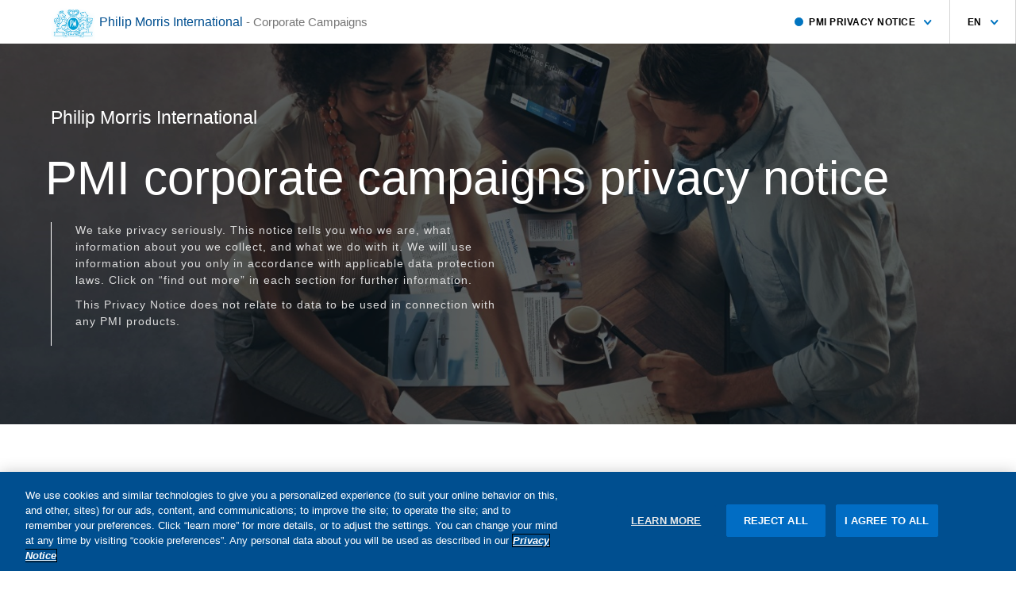

--- FILE ---
content_type: text/html;charset=utf-8
request_url: https://www.pmiprivacy.com/czech-republic/en/corporate-campaigns/
body_size: 20146
content:
<!DOCTYPE HTML>
<html dir="auto" lang="en">
<head>
    <meta charset="UTF-8"/>
    <title>Corporate Campaigns</title>
    
    
    <meta name="template" content="main-template-page"/>
    <meta name="viewport" content="width=device-width, initial-scale=1"/>
    

    
    
<link rel="canonical" href="/czech-republic/en/corporate-campaigns"/>

    

    

    
    
<link rel="stylesheet" href="/etc.clientlibs/pmiprivacy/clientlibs/clientlib-reference.lc-d41d8cd98f00b204e9800998ecf8427e-lc.min.css" type="text/css">
<link rel="stylesheet" href="/etc.clientlibs/pmiprivacy/clientlibs/clientlib-base.lc-c7b8f7bf2e46e30b30cc094095990aac-lc.min.css" type="text/css">






    <!-- Google Tag Manager -->
    <script>(function(w,d,s,l,i){w[l]=w[l]||[];w[l].push(
    {'gtm.start': new Date().getTime(),event:'gtm.js'}

    );var f=d.getElementsByTagName(s)[0],
    j=d.createElement(s),dl=l!='dataLayer'?'&l='+l:'';j.async=true;j.src=
    'https://www.googletagmanager.com/gtm.js?id='+i+dl;f.parentNode.insertBefore(j,f);
    })(window,document,'script','dataLayer','GTM-NTXM6ZM');</script>
    <!-- End Google Tag Manager -->

    
    
    <script id="onetrust-script" data-script-url="https://cdn.cookielaw.org/scripttemplates/otSDKStub.js" data-document-language="true" type="text/javascript" charset="UTF-8" data-domain-script="0cc1751b-db2d-4ea8-8a8a-17af9d3b1c27" data-sri-hash="" crossorigin="anonymous"></script>
<script type="text/javascript">
  function OptanonWrapper() { }

  function initOneTrustWithSRI() {
    const script = document.getElementById('onetrust-script');
    if (!script) return;

    const scriptUrl = script.getAttribute('data-script-url');
    const storedSriHash = script.getAttribute('data-sri-hash');
    
    if (!scriptUrl) return;

    // Apply script attributes
    script.src = scriptUrl;
    script.crossOrigin = 'anonymous';
    
    // Apply SRI integrity hash if available
    if (storedSriHash && storedSriHash.trim() !== '') {
      script.integrity = storedSriHash;
    }
    
    // Clean up temporary data attributes
    script.removeAttribute('data-script-url');
    script.removeAttribute('data-sri-hash');

    // Handle lazy loading
    if (script.hasAttribute('data-src')) {
      script.src = script.getAttribute('data-src');
      script.removeAttribute('data-src');
    }
  }

  if (document.readyState === 'loading') {
    document.addEventListener('DOMContentLoaded', initOneTrustWithSRI);
  } else {
    initOneTrustWithSRI();
  }
</script>


    

    
    



    
    
<link rel="stylesheet" href="/etc.clientlibs/pmiprivacy/clientlibs/clientlib-site.lc-b74b636c03fc5e581e1093355735ba1a-lc.min.css" type="text/css">



    

    
    

    <link rel="shortcut icon" href="/content/dam/pmiprivacy/favicons/favicon.ico" type="image/x-icon"/>
    <link rel="apple-touch-icon" href="/content/dam/pmiprivacy/favicons/apple-touch-icon.png"/>
    <link rel="apple-touch-icon" sizes="57x57" href="/content/dam/pmiprivacy/favicons/apple-touch-icon-57x57.png"/>
    <link rel="apple-touch-icon" sizes="72x72" href="/content/dam/pmiprivacy/favicons/apple-touch-icon-72x72.png"/>
    <link rel="apple-touch-icon" sizes="76x76" href="/content/dam/pmiprivacy/favicons/apple-touch-icon-76x76.png"/>
    <link rel="apple-touch-icon" sizes="114x114" href="/content/dam/pmiprivacy/favicons/apple-touch-icon-114x114.png"/>
    <link rel="apple-touch-icon" sizes="120x120" href="/content/dam/pmiprivacy/favicons/apple-touch-icon-120x120.png"/>
    <link rel="apple-touch-icon" sizes="144x144" href="/content/dam/pmiprivacy/favicons/apple-touch-icon-144x144.png"/>
    <link rel="apple-touch-icon" sizes="152x152" href="/content/dam/pmiprivacy/favicons/apple-touch-icon-152x152.png"/>
    <link rel="apple-touch-icon" sizes="180x180" href="/content/dam/pmiprivacy/favicons/apple-touch-icon-180x180.png"/>

</head>
<body class="page basicpage" data-cmp-data-layer-enabled id="page-50627481ce">

  



  




  



  
<div class="root responsivegrid">


<div class="aem-Grid aem-Grid--12 aem-Grid--default--12 ">
    
    <div class="responsivegrid aem-GridColumn aem-GridColumn--default--12">


<div class="aem-Grid aem-Grid--12 aem-Grid--tablet--12 aem-Grid--default--12 aem-Grid--phone--12 ">
    
    <div class="responsivegrid aem-GridColumn--tablet--12 aem-GridColumn--offset--tablet--0 aem-GridColumn--default--none aem-GridColumn--phone--none aem-GridColumn--phone--12 aem-GridColumn--tablet--none aem-GridColumn aem-GridColumn--default--12 aem-GridColumn--offset--phone--0 aem-GridColumn--offset--default--0">


<div class="aem-Grid aem-Grid--12 aem-Grid--tablet--12 aem-Grid--default--12 aem-Grid--phone--12 ">
    
    <header class="experiencefragment aem-GridColumn--tablet--12 aem-GridColumn--phone--12 aem-GridColumn aem-GridColumn--default--12">
<div id="experiencefragment-1ba09b01b8" class="cmp-experiencefragment cmp-experiencefragment--header">



<div class="aem-Grid aem-Grid--12 aem-Grid--default--12 ">
    
    <div class="header aem-GridColumn aem-GridColumn--default--12"><div class="mainHeader cmp-header">
  <div class="inner cmp-header-top">
    <a class="logo">
      <div>
<div data-cmp-is="image" data-cmp-lazythreshold="0" data-cmp-src="/content/experience-fragments/pmiprivacy/czech_republic/en/site/header/master/_jcr_content/root/header_copy_copy/logo.coreimg{.width}.png/1648120166463/logo.png" data-asset="/content/dam/pmiprivacy/logo.png" data-asset-id="d936b327-4009-4313-b2d3-069a235cb3ee" id="image-4b03b1202e" data-cmp-data-layer="{&#34;image-4b03b1202e&#34;:{&#34;@type&#34;:&#34;/apps/pmiprivacy/components/image&#34;,&#34;repo:modifyDate&#34;:&#34;2021-11-13T08:32:11Z&#34;,&#34;image&#34;:{&#34;repo:id&#34;:&#34;d936b327-4009-4313-b2d3-069a235cb3ee&#34;,&#34;repo:modifyDate&#34;:&#34;2022-03-24T11:09:26Z&#34;,&#34;@type&#34;:&#34;image/png&#34;,&#34;repo:path&#34;:&#34;/content/dam/pmiprivacy/logo.png&#34;}}}" class="cmp-image" itemscope itemtype="http://schema.org/ImageObject">
    
        
            
            <img src="/content/experience-fragments/pmiprivacy/czech_republic/en/site/header/master/_jcr_content/root/header_copy_copy/logo.coreimg.png/1648120166463/logo.png" class="cmp-image__image" itemprop="contentUrl" data-cmp-hook-image="image" alt/>
            
        
    
    
    
</div>

    

</div>
    </a>
    <h1>
      <div id="logo-url">
<a id="button-77ce858785" class="cmp-button" href="/global/en/" data-cmp-clickable data-cmp-data-layer="{&#34;button-77ce858785&#34;:{&#34;@type&#34;:&#34;/apps/pmiprivacy/components/button&#34;,&#34;repo:modifyDate&#34;:&#34;2021-11-13T08:32:39Z&#34;,&#34;dc:title&#34;:&#34;Philip Morris International&#34;,&#34;xdm:linkURL&#34;:&#34;/global/en.html&#34;}}">
    
    

    <span class="cmp-button__text">Philip Morris International</span>
</a>
</div>
      <span class="page-title">
        <div>
<span id="breadcrumb-1d2fe6179a" class="cmp-breadcrumb" aria-label="Breadcrumb" data-cmp-data-layer="{&#34;breadcrumb-1d2fe6179a&#34;:{&#34;@type&#34;:&#34;/apps/pmiprivacy/components/breadcrumb&#34;,&#34;repo:modifyDate&#34;:&#34;2021-11-13T08:33:01Z&#34;}}">
    <span class="cmp-breadcrumb__list" itemscope itemtype="http://schema.org/BreadcrumbList">
        <span class="cmp-breadcrumb__item nav-hide" data-cmp-data-layer="{&#34;breadcrumb-1d2fe6179a-item-8e4cb7f3d5&#34;:{&#34;@type&#34;:&#34;pmiprivacy/components/breadcrumb/item&#34;,&#34;repo:modifyDate&#34;:&#34;2022-07-12T03:55:33Z&#34;,&#34;dc:title&#34;:&#34;Global&#34;,&#34;xdm:linkURL&#34;:&#34;/global/en.html&#34;}}" itemprop="itemListElement" itemscope itemtype="http://schema.org/ListItem">
            <span href="/content/pmiprivacy/global/en/homepage.html" class="cmp-breadcrumb__item-link" itemprop="item" data-cmp-clickable>
                <span itemprop="name">- Global</span>
            </span>
            <meta itemprop="position" content="1"/>
        </span>
    
        <span class="cmp-breadcrumb__item nav-hide" data-cmp-data-layer="{&#34;breadcrumb-1d2fe6179a-item-188178ef16&#34;:{&#34;@type&#34;:&#34;pmiprivacy/components/breadcrumb/item&#34;,&#34;repo:modifyDate&#34;:&#34;2022-07-12T03:58:41Z&#34;,&#34;dc:title&#34;:&#34;Czech Republic&#34;,&#34;xdm:linkURL&#34;:&#34;/czech-republic/cs.html&#34;}}" itemprop="itemListElement" itemscope itemtype="http://schema.org/ListItem">
            <span href="/content/pmiprivacy/cz/cs/homepage.html" class="cmp-breadcrumb__item-link" itemprop="item" data-cmp-clickable>
                <span itemprop="name">- Czech Republic</span>
            </span>
            <meta itemprop="position" content="2"/>
        </span>
    
        <span class="cmp-breadcrumb__item nav-hide" data-cmp-data-layer="{&#34;breadcrumb-1d2fe6179a-item-06983924dc&#34;:{&#34;@type&#34;:&#34;pmiprivacy/components/breadcrumb/item&#34;,&#34;repo:modifyDate&#34;:&#34;2022-07-12T03:58:41Z&#34;,&#34;dc:title&#34;:&#34;English&#34;,&#34;xdm:linkURL&#34;:&#34;/content/pmiprivacy/global/en.html&#34;}}" itemprop="itemListElement" itemscope itemtype="http://schema.org/ListItem">
            <span href="/content/pmiprivacy/global/en.html" class="cmp-breadcrumb__item-link" itemprop="item" data-cmp-clickable>
                <span itemprop="name">- English</span>
            </span>
            <meta itemprop="position" content="3"/>
        </span>
    
        <span class="cmp-breadcrumb__item cmp-breadcrumb__item--active" data-cmp-data-layer="{&#34;breadcrumb-1d2fe6179a-item-50627481ce&#34;:{&#34;@type&#34;:&#34;pmiprivacy/components/breadcrumb/item&#34;,&#34;repo:modifyDate&#34;:&#34;2022-07-12T03:58:42Z&#34;,&#34;dc:title&#34;:&#34;Corporate Campaigns&#34;,&#34;xdm:linkURL&#34;:&#34;/czech-republic/en/corporate-campaigns.html/&#34;}}" itemprop="itemListElement" itemscope itemtype="http://schema.org/ListItem">
            
                <span itemprop="name">- Corporate Campaigns</span>
            
            <meta itemprop="position" content="4"/>
        </span>
    </span>
</span>

    
</div>
      </span>
    </h1>
    <div class="right-nav-group">
      <div class="drop-down topnavbar" style="--drop-height: 0px;">
  <button class="drop-down--button" aria-expanded="false">
    <div class="drop-down--dot"></div>
    <div class="drop-down--button__text">PMI Privacy Notice</div>
    <div class="drop-down--arrow">
    </div>
  </button>
  <div data-cmp-data-layer="{&#34;navigationtopbar-5508e30cc7&#34;:{&#34;@type&#34;:&#34;/apps/pmiprivacy/components/navigationtopbar&#34;,&#34;repo:modifyDate&#34;:&#34;2022-04-01T07:22:44Z&#34;}}" class="drop-down--list en-cz">
    <ul class="drop-down--content homepage hidden">
      <li page="candidate">
        <a class="drop-down--link text-capitalize" href="/czech-republic/cs/candidate/">
          Kandidát
        </a>
      </li>
    
      <li page="traders">
        <a class="drop-down--link text-capitalize" href="/czech-republic/cs/traders/">
          Obchodníky
        </a>
      </li>
    
      <li page="homepage">
        <a class="drop-down--link text-capitalize" href="/czech-republic/cs/">
          homepage
        </a>
      </li>
    
      <li page="consumer">
        <a class="drop-down--link text-capitalize" href="/czech-republic/cs/consumer/">
          Spotřebitel
        </a>
      </li>
    
      <li page="business-partner">
        <a class="drop-down--link text-capitalize" href="/czech-republic/cs/business-partner/">
          Obchodní partnery
        </a>
      </li>
    
      <li page="corporate-campaigns">
        <a class="drop-down--link text-capitalize" href="/czech-republic/cs/corporate-campaigns/">
          Firemní kampaně
        </a>
      </li>
    
      <li page="marketresearch">
        <a class="drop-down--link text-capitalize" href="/czech-republic/cs/marketresearch/">
          Průzkum trhu
        </a>
      </li>
    </ul>
  
    <ul class="drop-down--content en ">
      <li page="candidate">
        <a class="drop-down--link text-capitalize" href="/czech-republic/en/candidate/">
          Candidate
        </a>
      </li>
    
      <li page="consumer">
        <a class="drop-down--link text-capitalize" href="/czech-republic/en/consumer/">
          Consumer
        </a>
      </li>
    
      <li page="traders">
        <a class="drop-down--link text-capitalize" href="/czech-republic/en/traders/">
          Traders
        </a>
      </li>
    
      <li page="business-partner">
        <a class="drop-down--link text-capitalize" href="/czech-republic/en/business-partner/">
          Business Partner
        </a>
      </li>
    
      <li page="general-enquirer">
        <a class="drop-down--link text-capitalize" href="/czech-republic/en/general-enquirer/">
          General Enquirer
        </a>
      </li>
    
      <li class="active" page="corporate-campaigns">
        <a class="drop-down--link text-capitalize" href="/czech-republic/en/corporate-campaigns/">
          Corporate Campaigns
        </a>
      </li>
    
      <li page="homepage">
        <a class="drop-down--link text-capitalize" href="/global/en/">
          homepage
        </a>
      </li>
    </ul>
  </div>
  <div id="global-privacy-homepage" class="hidden">
    <li class="global-privacy-notice" page="global-privacy-homepage">
      <a class="drop-down--link text-capitalize global-privacy-notice__text" href="/">PMI Global Privacy Notice</a>
    </li>
  </div>  
</div>
      <div class="market-nav--right drop-down" style="--drop-height: 0px;">
  <button class="drop-down--button" aria-expanded="false">
    <div>
      en
    </div>
    <div class="drop-down--arrow">
    </div>
  </button>
  <div class="drop-down--list" data-cmp-data-layer="{&#34;languagenavigation-7e1472dbde&#34;:{&#34;@type&#34;:&#34;/apps/pmiprivacy/components/languagenavigation&#34;,&#34;repo:modifyDate&#34;:&#34;2022-01-05T13:16:50Z&#34;}}">
    <ul class="drop-down--content">
      <li>
        <a class="drop-down--link text-uppercase text-center" href="/czech-republic/cs/corporate-campaigns/">cs</a>
      </li>
    
      <li>
        <a class="drop-down--link text-uppercase text-center" href="/czech-republic/en/corporate-campaigns/">en</a>
      </li>
    </ul>
  </div>
</div>

    

    </div>
  </div>
</div></div>

    
</div>
</div>

    
</header>
<div class="teaser aem-GridColumn--tablet--12 aem-GridColumn--phone--12 aem-GridColumn aem-GridColumn--default--12"><div id="teaser-b2201bddf7" class="bannerSimple" data-cmp-data-layer="{&#34;teaser-b2201bddf7&#34;:{&#34;@type&#34;:&#34;pmiprivacy/components/teaser&#34;,&#34;repo:modifyDate&#34;:&#34;2021-12-06T13:04:10Z&#34;,&#34;dc:title&#34;:&#34;PMI corporate campaigns privacy notice&#34;,&#34;dc:description&#34;:&#34;&lt;p>We take privacy seriously. This notice tells you who we are, what information about you we collect, and what we do with it. We will use information about you only in accordance with applicable data protection laws. Click on “find out more” in each section for further information.&lt;/p>\r\n&lt;p>This Privacy Notice does not relate to data to be used in connection with any PMI products.&lt;/p>\r\n&#34;}}">
  <div class="inner">
    <p class="banner-simple-brand">
      Philip Morris International
    </p>
    <h2 class="banner-simple-title">
      PMI corporate campaigns privacy notice
    </h2>
    <div class="banner-simple-text">
      <p>We take privacy seriously. This notice tells you who we are, what information about you we collect, and what we do with it. We will use information about you only in accordance with applicable data protection laws. Click on “find out more” in each section for further information.</p>
<p>This Privacy Notice does not relate to data to be used in connection with any PMI products.</p>

    </div>
  </div>
  <style>
    .bannerSimple {
      background-image: linear-gradient(rgba(0, 0, 0, 0.4), rgba(0, 0, 0, 0.4)), url("\2f content\2f dam\2fpmiprivacy\2f banner.jpg");
    }
  </style>
</div>


    
</div>
<div class="container responsivegrid aem-GridColumn--tablet--12 aem-GridColumn--phone--12 aem-GridColumn aem-GridColumn--default--12">

    
    <div id="container-4d1c55b0f5" class="cmp-container">
        


<div class="aem-Grid aem-Grid--12 aem-Grid--default--12 ">
    
    <div class="sidenavblocks container responsivegrid aem-GridColumn aem-GridColumn--default--12"><div class="sideNavBlocks inner">
  <div class="sidebar">
    <div class="navigation fixed">


<div class="aem-Grid aem-Grid--12 aem-Grid--default--12 ">
    
    <div class="button aem-GridColumn aem-GridColumn--default--12">
<a id="button-380ee2a087" class="cmp-button" href="#who-are-we-section" data-cmp-clickable data-cmp-data-layer="{&#34;button-380ee2a087&#34;:{&#34;@type&#34;:&#34;pmiprivacy/components/button&#34;,&#34;repo:modifyDate&#34;:&#34;2021-11-14T11:20:53Z&#34;,&#34;dc:title&#34;:&#34;Who are we?&#34;,&#34;xdm:linkURL&#34;:&#34;#who-are-we-section&#34;}}">
    
    

    <span class="cmp-button__text">Who are we?</span>
</a>
</div>
<div class="button aem-GridColumn aem-GridColumn--default--12">
<a id="button-daa67d9df6" class="cmp-button" href="#how-do-we-collect-information-about-you-section" data-cmp-clickable data-cmp-data-layer="{&#34;button-daa67d9df6&#34;:{&#34;@type&#34;:&#34;pmiprivacy/components/button&#34;,&#34;repo:modifyDate&#34;:&#34;2021-11-14T11:22:34Z&#34;,&#34;dc:title&#34;:&#34;How do we collect information about you?&#34;,&#34;xdm:linkURL&#34;:&#34;#how-do-we-collect-information-about-you-section&#34;}}">
    
    

    <span class="cmp-button__text">How do we collect information about you?</span>
</a>
</div>
<div class="button aem-GridColumn aem-GridColumn--default--12">
<a id="button-5e458a97c9" class="cmp-button" href="#what-information-about-you-do-we-collect-section" data-cmp-clickable data-cmp-data-layer="{&#34;button-5e458a97c9&#34;:{&#34;@type&#34;:&#34;pmiprivacy/components/button&#34;,&#34;repo:modifyDate&#34;:&#34;2021-11-14T11:22:49Z&#34;,&#34;dc:title&#34;:&#34;What information about you do we collect?&#34;,&#34;xdm:linkURL&#34;:&#34;#what-information-about-you-do-we-collect-section&#34;}}">
    
    

    <span class="cmp-button__text">What information about you do we collect?</span>
</a>
</div>
<div class="button aem-GridColumn aem-GridColumn--default--12">
<a id="button-c115ebdd21" class="cmp-button" href="#for-what-purposes-do-we-use-information-about-you-and-on-what-legal-basis-section" data-cmp-clickable data-cmp-data-layer="{&#34;button-c115ebdd21&#34;:{&#34;@type&#34;:&#34;pmiprivacy/components/button&#34;,&#34;repo:modifyDate&#34;:&#34;2021-11-14T11:23:04Z&#34;,&#34;dc:title&#34;:&#34;For what purposes do we use information about you, and on what legal basis?&#34;,&#34;xdm:linkURL&#34;:&#34;#for-what-purposes-do-we-use-information-about-you-and-on-what-legal-basis-section&#34;}}">
    
    

    <span class="cmp-button__text">For what purposes do we use information about you, and on what legal basis?</span>
</a>
</div>
<div class="button aem-GridColumn aem-GridColumn--default--12">
<a id="button-fac51bb751" class="cmp-button" href="#do-we-make-any-automated-decisions-section" data-cmp-clickable data-cmp-data-layer="{&#34;button-fac51bb751&#34;:{&#34;@type&#34;:&#34;pmiprivacy/components/button&#34;,&#34;repo:modifyDate&#34;:&#34;2021-11-17T12:17:15Z&#34;,&#34;dc:title&#34;:&#34;Do we make any automated decisions?&#34;,&#34;xdm:linkURL&#34;:&#34;#do-we-make-any-automated-decisions-section&#34;}}">
    
    

    <span class="cmp-button__text">Do we make any automated decisions?</span>
</a>
</div>
<div class="button aem-GridColumn aem-GridColumn--default--12">
<a id="button-12d33cf40d" class="cmp-button" href="#who-do-we-share-your-information-with-and-for-what-purposes-section" data-cmp-clickable data-cmp-data-layer="{&#34;button-12d33cf40d&#34;:{&#34;@type&#34;:&#34;pmiprivacy/components/button&#34;,&#34;repo:modifyDate&#34;:&#34;2021-11-14T11:23:19Z&#34;,&#34;dc:title&#34;:&#34;Who do we share your information with, and for what purposes?&#34;,&#34;xdm:linkURL&#34;:&#34;#who-do-we-share-your-information-with-and-for-what-purposes-section&#34;}}">
    
    

    <span class="cmp-button__text">Who do we share your information with, and for what purposes?</span>
</a>
</div>
<div class="button aem-GridColumn aem-GridColumn--default--12">
<a id="button-eb0b2def1b" class="cmp-button" href="#where-might-information-about-you-be-sent-section" data-cmp-clickable data-cmp-data-layer="{&#34;button-eb0b2def1b&#34;:{&#34;@type&#34;:&#34;pmiprivacy/components/button&#34;,&#34;repo:modifyDate&#34;:&#34;2021-11-14T11:23:47Z&#34;,&#34;dc:title&#34;:&#34;Where might information about you be sent?&#34;,&#34;xdm:linkURL&#34;:&#34;#where-might-information-about-you-be-sent-section&#34;}}">
    
    

    <span class="cmp-button__text">Where might information about you be sent?</span>
</a>
</div>
<div class="button aem-GridColumn aem-GridColumn--default--12">
<a id="button-bb5e0c1a3a" class="cmp-button" href="#how-do-we-protect-information-about-you-section" data-cmp-clickable data-cmp-data-layer="{&#34;button-bb5e0c1a3a&#34;:{&#34;@type&#34;:&#34;pmiprivacy/components/button&#34;,&#34;repo:modifyDate&#34;:&#34;2021-11-14T11:24:00Z&#34;,&#34;dc:title&#34;:&#34;How do we protect information about you?&#34;,&#34;xdm:linkURL&#34;:&#34;#how-do-we-protect-information-about-you-section&#34;}}">
    
    

    <span class="cmp-button__text">How do we protect information about you?</span>
</a>
</div>
<div class="button aem-GridColumn aem-GridColumn--default--12">
<a id="button-0513d9ed8a" class="cmp-button" href="#how-long-will-information-about-you-be-kept-section" data-cmp-clickable data-cmp-data-layer="{&#34;button-0513d9ed8a&#34;:{&#34;@type&#34;:&#34;pmiprivacy/components/button&#34;,&#34;repo:modifyDate&#34;:&#34;2021-11-14T11:24:16Z&#34;,&#34;dc:title&#34;:&#34;How long will information about you be kept?&#34;,&#34;xdm:linkURL&#34;:&#34;#how-long-will-information-about-you-be-kept-section&#34;}}">
    
    

    <span class="cmp-button__text">How long will information about you be kept?</span>
</a>
</div>
<div class="button aem-GridColumn aem-GridColumn--default--12">
<a id="button-8a334be935" class="cmp-button" href="#what-rights-and-options-do-you-have-section" data-cmp-clickable data-cmp-data-layer="{&#34;button-8a334be935&#34;:{&#34;@type&#34;:&#34;pmiprivacy/components/button&#34;,&#34;repo:modifyDate&#34;:&#34;2021-11-14T11:24:30Z&#34;,&#34;dc:title&#34;:&#34;What rights and options do you have?&#34;,&#34;xdm:linkURL&#34;:&#34;#what-rights-and-options-do-you-have-section&#34;}}">
    
    

    <span class="cmp-button__text">What rights and options do you have?</span>
</a>
</div>
<div class="button aem-GridColumn aem-GridColumn--default--12">
<a id="button-17bbd0e14d" class="cmp-button" href="#country-specific-additional-points-section" data-cmp-clickable data-cmp-data-layer="{&#34;button-17bbd0e14d&#34;:{&#34;@type&#34;:&#34;pmiprivacy/components/button&#34;,&#34;repo:modifyDate&#34;:&#34;2021-11-14T11:24:43Z&#34;,&#34;dc:title&#34;:&#34;Country-specific additional points&#34;,&#34;xdm:linkURL&#34;:&#34;#country-specific-additional-points-section&#34;}}">
    
    

    <span class="cmp-button__text">Country-specific additional points</span>
</a>
</div>
<div class="button aem-GridColumn aem-GridColumn--default--12">
<a id="button-7802337a93" class="cmp-button" href="#who-should-you-contact-with-questions-section" data-cmp-clickable data-cmp-data-layer="{&#34;button-7802337a93&#34;:{&#34;@type&#34;:&#34;pmiprivacy/components/button&#34;,&#34;repo:modifyDate&#34;:&#34;2021-11-14T11:25:04Z&#34;,&#34;dc:title&#34;:&#34;Who should you contact with questions?&#34;,&#34;xdm:linkURL&#34;:&#34;#who-should-you-contact-with-questions-section&#34;}}">
    
    

    <span class="cmp-button__text">Who should you contact with questions?</span>
</a>
</div>
<div class="button aem-GridColumn aem-GridColumn--default--12">
<a id="button-6d000a7249" class="cmp-button" href="#changes-to-this-notice-section" data-cmp-clickable data-cmp-data-layer="{&#34;button-6d000a7249&#34;:{&#34;@type&#34;:&#34;pmiprivacy/components/button&#34;,&#34;repo:modifyDate&#34;:&#34;2021-11-14T11:25:18Z&#34;,&#34;dc:title&#34;:&#34;Changes to this notice&#34;,&#34;xdm:linkURL&#34;:&#34;#changes-to-this-notice-section&#34;}}">
    
    

    <span class="cmp-button__text">Changes to this notice</span>
</a>
</div>

    
</div>
</div>
  </div>
  <div class="content">


<div class="aem-Grid aem-Grid--12 aem-Grid--default--12 ">
    
    <div class="text aem-GridColumn aem-GridColumn--default--12">
<div class="cmp-text" id="who-are-we-section" data-cmp-data-layer="{&#34;who-are-we-section&#34;:{&#34;@type&#34;:&#34;core/wcm/components/text/v2/text&#34;,&#34;repo:modifyDate&#34;:&#34;2022-01-27T11:25:46Z&#34;,&#34;xdm:text&#34;:&#34;&lt;h2 class=\&#34;text-blue\&#34;>Who are we?&lt;/h2>\r\n&lt;p>We are a member of Philip Morris International. Our details (name, address, etc.) will have been given to you separately at the time of (or to confirm) the collection of information about you, for example, in a notice on an app or a website, or in an e-mail, containing a link to this notice.&lt;/p>\r\n&#34;}}">
    <h2 class="text-blue">Who are we?</h2>
<p>We are a member of Philip Morris International. Our details (name, address, etc.) will have been given to you separately at the time of (or to confirm) the collection of information about you, for example, in a notice on an app or a website, or in an e-mail, containing a link to this notice.</p>

</div>

    

</div>
<div class="accordion panelcontainer aem-GridColumn aem-GridColumn--default--12"><div id="who-are-we-read-more" class="cmp-accordion" data-cmp-is="accordion" data-cmp-data-layer="{&#34;who-are-we-read-more&#34;:{&#34;shownItems&#34;:[],&#34;@type&#34;:&#34;pmiprivacy/components/accordion&#34;,&#34;repo:modifyDate&#34;:&#34;2021-12-06T13:14:58Z&#34;}}" data-placeholder-text="false">
  <div data-cmp-hook-accordion="item" data-cmp-data-layer="{&#34;who-are-we-read-more-item-be0d800e52&#34;:{&#34;@type&#34;:&#34;pmiprivacy/components/accordion/item&#34;,&#34;repo:modifyDate&#34;:&#34;2021-11-14T12:56:13Z&#34;,&#34;dc:title&#34;:&#34;FIND OUT MORE&#34;}}" id="who-are-we-read-more-item-be0d800e52" class="cmp-accordion__item expandCollapse">
    <button id="who-are-we-read-more-item-be0d800e52-button" class="expand-btn cmp-accordion__button" aria-controls="who-are-we-read-more-item-be0d800e52-panel" data-cmp-hook-accordion="button" text-title="FIND OUT MORE">
      <span class="cmp-accordion__title"></span>
    </button>
    <div data-cmp-hook-accordion="panel" id="who-are-we-read-more-item-be0d800e52-panel" class="expand-target cmp-accordion__panel cmp-accordion__panel--hidden" role="region" aria-labelledby="who-are-we-read-more-item-be0d800e52-button"><div class="container responsivegrid">

    
    <div id="container-be0d800e52" class="cmp-container">
        


<div class="aem-Grid aem-Grid--12 aem-Grid--default--12 ">
    
    <div class="text aem-GridColumn aem-GridColumn--default--12">
<div class="cmp-text" id="text-e22f7e4e83" data-cmp-data-layer="{&#34;text-e22f7e4e83&#34;:{&#34;@type&#34;:&#34;core/wcm/components/text/v2/text&#34;,&#34;repo:modifyDate&#34;:&#34;2022-01-27T11:26:03Z&#34;,&#34;xdm:text&#34;:&#34;&lt;ul>\r\n&lt;li>&lt;i>PMI:&lt;/i>&amp;nbsp;Philip Morris International, a leading international tobacco group. It is made up of a number of companies or “affiliates”.&lt;/li>\r\n&lt;li>&lt;i>PMI affiliates:&lt;/i>&amp;nbsp;Each member of the Philip Morris International group of companies is a “PMI affiliate”. “We” (or “us” or “our”) refers to the PMI affiliate that first collected information about you.&lt;/li>\r\n&lt;/ul>\r\n&#34;}}">
    <ul><li><i>PMI:</i> Philip Morris International, a leading international tobacco group. It is made up of a number of companies or “affiliates”.</li><li><i>PMI affiliates:</i> Each member of the Philip Morris International group of companies is a “PMI affiliate”. “We” (or “us” or “our”) refers to the PMI affiliate that first collected information about you.</li></ul>

</div>

    

</div>

    
</div>

    </div>

    
</div>
</div>
  </div>

  
</div></div>
<div class="text aem-GridColumn aem-GridColumn--default--12">
<div class="cmp-text" id="how-do-we-collect-information-about-you-section" data-cmp-data-layer="{&#34;how-do-we-collect-information-about-you-section&#34;:{&#34;@type&#34;:&#34;core/wcm/components/text/v2/text&#34;,&#34;repo:modifyDate&#34;:&#34;2022-01-27T11:27:17Z&#34;,&#34;xdm:text&#34;:&#34;&lt;h2 class=\&#34;text-blue\&#34;>How do we collect information about you?&lt;/h2>\r\n&lt;p>We may collect information about you in various ways.&lt;/p>\r\n&lt;ul>\r\n&lt;li>You may provide us with information directly (e.g. filling in a form; making a call to us; registering to receive PMI press releases or e-mail alerts; or submitting content to a digital PMI touchpoint).&lt;/li>\r\n&lt;li>We may collect information automatically (e.g. when you use a PMI app or website).&lt;/li>\r\n&lt;li>We may acquire information from third parties (e.g. contact details from creative and marketing agencies, or publicly-available information on social media platforms such as Facebook and Twitter).&lt;/li>\r\n&lt;/ul>\r\n&lt;p>In this notice, we refer to all the methods by which you are in contact with us as “&lt;i>PMI&lt;/i>&amp;nbsp;&lt;i>touchpoints&lt;/i>”. PMI touchpoints include both physical (for example, events), and digital (for example, apps and websites).&lt;/p>\r\n&#34;}}">
    <h2 class="text-blue">How do we collect information about you?</h2>
<p>We may collect information about you in various ways.</p>
<ul><li>You may provide us with information directly (e.g. filling in a form; making a call to us; registering to receive PMI press releases or e-mail alerts; or submitting content to a digital PMI touchpoint).</li><li>We may collect information automatically (e.g. when you use a PMI app or website).</li><li>We may acquire information from third parties (e.g. contact details from creative and marketing agencies, or publicly-available information on social media platforms such as Facebook and Twitter).</li></ul>
<p>In this notice, we refer to all the methods by which you are in contact with us as “<i>PMI</i> <i>touchpoints</i>”. PMI touchpoints include both physical (for example, events), and digital (for example, apps and websites).</p>

</div>

    

</div>
<div class="accordion panelcontainer aem-GridColumn aem-GridColumn--default--12"><div id="accordion-f68f03b6c0" class="cmp-accordion" data-cmp-is="accordion" data-cmp-data-layer="{&#34;accordion-f68f03b6c0&#34;:{&#34;shownItems&#34;:[],&#34;@type&#34;:&#34;pmiprivacy/components/accordion&#34;,&#34;repo:modifyDate&#34;:&#34;2021-12-06T14:33:59Z&#34;}}" data-placeholder-text="false">
  <div data-cmp-hook-accordion="item" data-cmp-data-layer="{&#34;accordion-f68f03b6c0-item-a726e561da&#34;:{&#34;@type&#34;:&#34;pmiprivacy/components/accordion/item&#34;,&#34;repo:modifyDate&#34;:&#34;2021-11-14T13:12:10Z&#34;,&#34;dc:title&#34;:&#34;FIND OUT MORE&#34;}}" id="accordion-f68f03b6c0-item-a726e561da" class="cmp-accordion__item expandCollapse">
    <button id="accordion-f68f03b6c0-item-a726e561da-button" class="expand-btn cmp-accordion__button" aria-controls="accordion-f68f03b6c0-item-a726e561da-panel" data-cmp-hook-accordion="button" text-title="FIND OUT MORE">
      <span class="cmp-accordion__title"></span>
    </button>
    <div data-cmp-hook-accordion="panel" id="accordion-f68f03b6c0-item-a726e561da-panel" class="expand-target cmp-accordion__panel cmp-accordion__panel--hidden" role="region" aria-labelledby="accordion-f68f03b6c0-item-a726e561da-button"><div class="container responsivegrid">

    
    <div id="container-a726e561da" class="cmp-container">
        


<div class="aem-Grid aem-Grid--12 aem-Grid--default--12 ">
    
    <div class="text aem-GridColumn aem-GridColumn--default--12">
<div class="cmp-text" id="text-8e8cbc0d1f" data-cmp-data-layer="{&#34;text-8e8cbc0d1f&#34;:{&#34;@type&#34;:&#34;core/wcm/components/text/v2/text&#34;,&#34;repo:modifyDate&#34;:&#34;2022-01-27T11:28:54Z&#34;,&#34;xdm:text&#34;:&#34;&lt;p>We may collect information that you provide directly. Typically this will happen when you:&lt;/p>\r\n&lt;ul>\r\n&lt;li>sign up to be a member of our databases (this could be, for example, in person, via app, or online);&lt;/li>\r\n&lt;li>submit content to a PMI digital touchpoint;&lt;/li>\r\n&lt;li>download, or use, a digital touchpoint (e.g. an app or a website);&lt;/li>\r\n&lt;li>contact us through a touchpoint, or by e-mail, social media or telephone;&lt;/li>\r\n&lt;li>register to receive PMI press releases, e-mail alerts, or corporate communications;&lt;/li>\r\n&lt;li>participate in PMI surveys or (where permitted by law) PMI competitions or promotions in relation to events; or&lt;/li>\r\n&lt;li>attend an event that a PMI affiliate has organized.&lt;/li>\r\n&lt;/ul>\r\n&lt;p>We may collect information about you automatically. Typically this will happen when you:&lt;/p>\r\n&lt;ul>\r\n&lt;li>attend an event that a PMI affiliate has organized (e.g. through sensors at the event that connect with mobile technology);&lt;/li>\r\n&lt;li>communicate with us (for example, through a touchpoint; or social media platforms);&lt;/li>\r\n&lt;li>use PMI touchpoints (for example, through tracking mechanisms (such as cookies and web beacons/pixels) that you receive when you use the PMI touchpoint or get an e-mail from us);&lt;/li>\r\n&lt;li>use third party websites (for example, using technology similar to that described in the bullet above, that you receive when you visit a PMI touchpoint or get an e-mail from us); or&lt;/li>\r\n&lt;li>make public posts on social media platforms that we follow (for example, so that we can understand public opinion, or respond to requests concerning PMI (for example, PMI campaigns).&lt;/li>\r\n&lt;/ul>\r\n&lt;p>As mentioned above, we may collect information about you automatically through the use of cookies and similar tracking technologies (such as web beacons/pixels) that you receive when you visit digital PMI touchpoints or get an e-mail from us. The specific cookies and other mechanisms used will depend on the PMI touchpoint in question. To learn about these mechanisms used on a touchpoint, including how you can accept or refuse cookies, please see the information made available on or through that touchpoint. These mechanisms may include Google analytics cookies (see &lt;a href=\&#34;http://www.google.com/policies/privacy/partners/\&#34;>www.google.com/policies/privacy/partners/&lt;/a>).&lt;/p>\r\n&lt;p>Where permitted by law, we may acquire information about you from third parties. This may include information shared between PMI affiliates, publicly-available profile information (such as your preferences and interests) on third party social media sites (such as Facebook and Twitter), and marketing lists acquired from third party marketing agencies.&lt;/p>\r\n&lt;p>We may also collect information in other contexts made apparent to you at the time.&lt;/p>\r\n&#34;}}">
    <p>We may collect information that you provide directly. Typically this will happen when you:</p>
<ul><li>sign up to be a member of our databases (this could be, for example, in person, via app, or online);</li><li>submit content to a PMI digital touchpoint;</li><li>download, or use, a digital touchpoint (e.g. an app or a website);</li><li>contact us through a touchpoint, or by e-mail, social media or telephone;</li><li>register to receive PMI press releases, e-mail alerts, or corporate communications;</li><li>participate in PMI surveys or (where permitted by law) PMI competitions or promotions in relation to events; or</li><li>attend an event that a PMI affiliate has organized.</li></ul>
<p>We may collect information about you automatically. Typically this will happen when you:</p>
<ul><li>attend an event that a PMI affiliate has organized (e.g. through sensors at the event that connect with mobile technology);</li><li>communicate with us (for example, through a touchpoint; or social media platforms);</li><li>use PMI touchpoints (for example, through tracking mechanisms (such as cookies and web beacons/pixels) that you receive when you use the PMI touchpoint or get an e-mail from us);</li><li>use third party websites (for example, using technology similar to that described in the bullet above, that you receive when you visit a PMI touchpoint or get an e-mail from us); or</li><li>make public posts on social media platforms that we follow (for example, so that we can understand public opinion, or respond to requests concerning PMI (for example, PMI campaigns).</li></ul>
<p>As mentioned above, we may collect information about you automatically through the use of cookies and similar tracking technologies (such as web beacons/pixels) that you receive when you visit digital PMI touchpoints or get an e-mail from us. The specific cookies and other mechanisms used will depend on the PMI touchpoint in question. To learn about these mechanisms used on a touchpoint, including how you can accept or refuse cookies, please see the information made available on or through that touchpoint. These mechanisms may include Google analytics cookies (see <a href="http://www.google.com/policies/privacy/partners/">www.google.com/policies/privacy/partners/</a>).</p>
<p>Where permitted by law, we may acquire information about you from third parties. This may include information shared between PMI affiliates, publicly-available profile information (such as your preferences and interests) on third party social media sites (such as Facebook and Twitter), and marketing lists acquired from third party marketing agencies.</p>
<p>We may also collect information in other contexts made apparent to you at the time.</p>

</div>

    

</div>

    
</div>

    </div>

    
</div>
</div>
  </div>

  
</div></div>
<div class="text aem-GridColumn aem-GridColumn--default--12">
<div class="cmp-text" id="what-information-about-you-do-we-collect-section" data-cmp-data-layer="{&#34;what-information-about-you-do-we-collect-section&#34;:{&#34;@type&#34;:&#34;core/wcm/components/text/v2/text&#34;,&#34;repo:modifyDate&#34;:&#34;2022-01-27T11:29:35Z&#34;,&#34;xdm:text&#34;:&#34;&lt;h2 class=\&#34;text-blue\&#34;>What information about you do we collect?&lt;/h2>\r\n&lt;p>We may collect various types of information about you:&lt;/p>\r\n&lt;ul>\r\n&lt;li>information necessary to arrange your attendance and accommodation at an event&lt;/li>\r\n&lt;li>information required for your participation in activities at an event&lt;/li>\r\n&lt;li>information necessary to provide you with press releases or e-mail alerts&lt;/li>\r\n&lt;li>information you give us in forms or surveys&lt;/li>\r\n&lt;li>information you give us when you submit content to a digital touchpoint&lt;/li>\r\n&lt;li>information about your visits to our events or PMI touchpoints&lt;/li>\r\n&lt;li>information you give us in communications you have with us in connection with an event or a campaign&lt;/li>\r\n&lt;li>information about your preferences and interests&lt;/li>\r\n&lt;li>information necessary to verify your identity and age&lt;/li>\r\n&lt;li>information about your experiences at our events, receiving our communications or our services&lt;/li>\r\n&lt;/ul>\r\n&#34;}}">
    <h2 class="text-blue">What information about you do we collect?</h2>
<p>We may collect various types of information about you:</p>
<ul><li>information necessary to arrange your attendance and accommodation at an event</li><li>information required for your participation in activities at an event</li><li>information necessary to provide you with press releases or e-mail alerts</li><li>information you give us in forms or surveys</li><li>information you give us when you submit content to a digital touchpoint</li><li>information about your visits to our events or PMI touchpoints</li><li>information you give us in communications you have with us in connection with an event or a campaign</li><li>information about your preferences and interests</li><li>information necessary to verify your identity and age</li><li>information about your experiences at our events, receiving our communications or our services</li></ul>

</div>

    

</div>
<div class="accordion panelcontainer aem-GridColumn aem-GridColumn--default--12"><div id="accordion-ba87755d0d" class="cmp-accordion" data-cmp-is="accordion" data-cmp-data-layer="{&#34;accordion-ba87755d0d&#34;:{&#34;shownItems&#34;:[],&#34;@type&#34;:&#34;pmiprivacy/components/accordion&#34;,&#34;repo:modifyDate&#34;:&#34;2021-12-06T14:34:58Z&#34;}}" data-placeholder-text="false">
  <div data-cmp-hook-accordion="item" data-cmp-data-layer="{&#34;accordion-ba87755d0d-item-525dd21464&#34;:{&#34;@type&#34;:&#34;pmiprivacy/components/accordion/item&#34;,&#34;repo:modifyDate&#34;:&#34;2021-11-14T13:12:10Z&#34;,&#34;dc:title&#34;:&#34;FIND OUT MORE&#34;}}" id="accordion-ba87755d0d-item-525dd21464" class="cmp-accordion__item expandCollapse">
    <button id="accordion-ba87755d0d-item-525dd21464-button" class="expand-btn cmp-accordion__button" aria-controls="accordion-ba87755d0d-item-525dd21464-panel" data-cmp-hook-accordion="button" text-title="FIND OUT MORE">
      <span class="cmp-accordion__title"></span>
    </button>
    <div data-cmp-hook-accordion="panel" id="accordion-ba87755d0d-item-525dd21464-panel" class="expand-target cmp-accordion__panel cmp-accordion__panel--hidden" role="region" aria-labelledby="accordion-ba87755d0d-item-525dd21464-button"><div class="container responsivegrid">

    
    <div id="container-525dd21464" class="cmp-container">
        


<div class="aem-Grid aem-Grid--12 aem-Grid--default--12 ">
    
    <div class="text aem-GridColumn aem-GridColumn--default--12">
<div class="cmp-text" id="text-760226dfd4" data-cmp-data-layer="{&#34;text-760226dfd4&#34;:{&#34;@type&#34;:&#34;core/wcm/components/text/v2/text&#34;,&#34;repo:modifyDate&#34;:&#34;2022-01-27T11:30:44Z&#34;,&#34;xdm:text&#34;:&#34;&lt;p>Information that we collect from you directly will be apparent from the context in which you provide it. For example:&lt;/p>\r\n&lt;ul>\r\n&lt;li>if you choose to attend an event that may include the booking of accommodation and transport, you provide your name, contact, passport or identity document details so that we can facilitate the required bookings;&lt;/li>\r\n&lt;li>if you submit content to a digital PMI touchpoint, you may provide your name, username, contact, image, location, interests and preferences;&lt;/li>\r\n&lt;li>you may provide information on your preferences, interests and experiences so that we can offer you services and updates that will interest you, and to improve our events and services;&lt;/li>\r\n&lt;li>if you choose to participate in an event activity;&lt;/li>\r\n&lt;li>we may collect information that enables us to verify your age, for example a copy of an identity document or your facial image.&lt;/li>\r\n&lt;/ul>\r\n&lt;p>Information that we collect automatically will generally concern:&lt;/p>\r\n&lt;ul>\r\n&lt;li>at an event (including areas in the immediate vicinity), which areas you visit and for how long;&lt;/li>\r\n&lt;li>details of your visit or call (such as time, date, and duration);&lt;/li>\r\n&lt;li>recordings (where permitted) of your visit to an event;&lt;/li>\r\n&lt;li>your use of digital PMI touchpoints (such as the pages you visit, the page from which you came, and the page to which you went when you left, search terms entered, or links clicked within the touchpoint, when you first open the touchpoint, for how long you use it, and how you interact with messages or message banners we send you); we may use cookies and similar tracking technologies (such as pixels/web beacons) to do this;&lt;/li>\r\n&lt;li>&lt;p>your use of third party websites, where the information collected will be similar to that described in the bullet above (we may use cookies and similar tracking technologies (such as pixels/web beacons) to do this);&lt;/p>\r\n&lt;/li>\r\n&lt;li>&lt;p>your mobile or desktop device and software (such as your IP address or unique device identifier (for example, mobile advertising identifier (MAID) or Android ID (SSAID)), location data (either derived from your IP address or if you choose to share your precise location with us for specified purposes, e.g. store locator), device brand and model, the display settings of your monitor, web browser type, operating system, (some of which may be used in “digital fingerprinting” (see for what purposes we use information about you, below)) and details of any cookies (or similar technologies) that we may have stored on your device).&lt;/p>\r\n&lt;/li>\r\n&lt;/ul>\r\n&lt;p>Information that we collect from third parties will generally consist of publicly-available profile information (such as your preferences, interests and experiences), for example from public social media posts. We may also collect your name and e-mail address from third parties in order to invite you to attend an event and participate in event activities.&lt;/p>\r\n&#34;}}">
    <p>Information that we collect from you directly will be apparent from the context in which you provide it. For example:</p>
<ul><li>if you choose to attend an event that may include the booking of accommodation and transport, you provide your name, contact, passport or identity document details so that we can facilitate the required bookings;</li><li>if you submit content to a digital PMI touchpoint, you may provide your name, username, contact, image, location, interests and preferences;</li><li>you may provide information on your preferences, interests and experiences so that we can offer you services and updates that will interest you, and to improve our events and services;</li><li>if you choose to participate in an event activity;</li><li>we may collect information that enables us to verify your age, for example a copy of an identity document or your facial image.</li></ul>
<p>Information that we collect automatically will generally concern:</p>
<ul><li>at an event (including areas in the immediate vicinity), which areas you visit and for how long;</li><li>details of your visit or call (such as time, date, and duration);</li><li>recordings (where permitted) of your visit to an event;</li><li>your use of digital PMI touchpoints (such as the pages you visit, the page from which you came, and the page to which you went when you left, search terms entered, or links clicked within the touchpoint, when you first open the touchpoint, for how long you use it, and how you interact with messages or message banners we send you); we may use cookies and similar tracking technologies (such as pixels/web beacons) to do this;</li><li><p>your use of third party websites, where the information collected will be similar to that described in the bullet above (we may use cookies and similar tracking technologies (such as pixels/web beacons) to do this);</p>
</li><li><p>your mobile or desktop device and software (such as your IP address or unique device identifier (for example, mobile advertising identifier (MAID) or Android ID (SSAID)), location data (either derived from your IP address or if you choose to share your precise location with us for specified purposes, e.g. store locator), device brand and model, the display settings of your monitor, web browser type, operating system, (some of which may be used in “digital fingerprinting” (see for what purposes we use information about you, below)) and details of any cookies (or similar technologies) that we may have stored on your device).</p>
</li></ul>
<p>Information that we collect from third parties will generally consist of publicly-available profile information (such as your preferences, interests and experiences), for example from public social media posts. We may also collect your name and e-mail address from third parties in order to invite you to attend an event and participate in event activities.</p>

</div>

    

</div>

    
</div>

    </div>

    
</div>
</div>
  </div>

  
</div></div>
<div class="text aem-GridColumn aem-GridColumn--default--12">
<div class="cmp-text" id="for-what-purposes-do-we-use-information-about-you-and-on-what-legal-basis-section" data-cmp-data-layer="{&#34;for-what-purposes-do-we-use-information-about-you-and-on-what-legal-basis-section&#34;:{&#34;@type&#34;:&#34;core/wcm/components/text/v2/text&#34;,&#34;repo:modifyDate&#34;:&#34;2022-01-27T11:30:55Z&#34;,&#34;xdm:text&#34;:&#34;&lt;h2 class=\&#34;text-blue\&#34;>For what purposes do we use information about you, and on what legal basis?&lt;/h2>\r\n&lt;p>In this section, we describe the purposes for which we use personal information. However, this is a global notice, and where the laws of a country restrict or prohibit certain activities described in this notice, we will not use information about you for those purposes in that country.&lt;/p>\r\n&lt;p>Subject to the above, we use information about you for the following purposes:&lt;/p>\r\n&lt;ul>\r\n&lt;li>&lt;p>To comply with regulatory obligations, such as (where appropriate) verifying your age and identity&lt;/p>\r\n&lt;/li>\r\n&lt;li>&lt;p>To administer our contract for user generated content with you (where you submit content to a digital PMI touchpoint)&lt;/p>\r\n&lt;/li>\r\n&lt;li>&lt;p>To provide you with press releases, e-mail alerts, and newsletters&lt;/p>\r\n&lt;/li>\r\n&lt;li>&lt;p>To enable you to use PMI touchpoints, and to customize your experiences of PMI touchpoints&lt;/p>\r\n&lt;/li>\r\n&lt;li>&lt;p>To understand whether you are still engaged with our communications and whether you wish to continue to receive them&lt;/p>\r\n&lt;/li>\r\n&lt;li>&lt;p>For general business administration, and to support all the above, including administering your accounts, enabling you to use PMI touchpoints, corresponding with you, managing your appointments with us or with someone supporting our services, customizing your experiences of PMI touchpoints, fraud prevention (for example in the context of our events and surveys, to ensure that they are not taken more than once by the same person), to provide security at events, and administration and troubleshooting&lt;/p>\r\n&lt;/li>\r\n&lt;li>&lt;p>For business analytics, statistical or scientific purposes, including improving PMI touchpoints and services, and the information that we (or our affiliates) provide to those interested in our companies&lt;/p>\r\n&lt;/li>\r\n&lt;li>&lt;p>For other purposes that we notify you of, or will be clear from the context, at the point information about you is first collected&lt;/p>\r\n&lt;/li>\r\n&lt;/ul>\r\n&lt;p>The legal basis for our use of information about you is one of the following (which we explain in more detail in the “find out more” section):&lt;/p>\r\n&lt;ul>\r\n&lt;li>&lt;p>compliance with a legal obligation to which we are subject;&lt;/p>\r\n&lt;/li>\r\n&lt;li>&lt;p>the performance of a contract to which you are a party;&lt;/p>\r\n&lt;/li>\r\n&lt;li>&lt;p>a legitimate business interest that is not overridden by interests you have to protect the information;&lt;/p>\r\n&lt;/li>\r\n&lt;li>&lt;p>where none of the above applies, or where law requires it, your consent (which we will ask for before we process the information).&lt;/p>\r\n&lt;/li>\r\n&lt;/ul>\r\n&#34;}}">
    <h2 class="text-blue">For what purposes do we use information about you, and on what legal basis?</h2>
<p>In this section, we describe the purposes for which we use personal information. However, this is a global notice, and where the laws of a country restrict or prohibit certain activities described in this notice, we will not use information about you for those purposes in that country.</p>
<p>Subject to the above, we use information about you for the following purposes:</p>
<ul><li><p>To comply with regulatory obligations, such as (where appropriate) verifying your age and identity</p>
</li><li><p>To administer our contract for user generated content with you (where you submit content to a digital PMI touchpoint)</p>
</li><li><p>To provide you with press releases, e-mail alerts, and newsletters</p>
</li><li><p>To enable you to use PMI touchpoints, and to customize your experiences of PMI touchpoints</p>
</li><li><p>To understand whether you are still engaged with our communications and whether you wish to continue to receive them</p>
</li><li><p>For general business administration, and to support all the above, including administering your accounts, enabling you to use PMI touchpoints, corresponding with you, managing your appointments with us or with someone supporting our services, customizing your experiences of PMI touchpoints, fraud prevention (for example in the context of our events and surveys, to ensure that they are not taken more than once by the same person), to provide security at events, and administration and troubleshooting</p>
</li><li><p>For business analytics, statistical or scientific purposes, including improving PMI touchpoints and services, and the information that we (or our affiliates) provide to those interested in our companies</p>
</li><li><p>For other purposes that we notify you of, or will be clear from the context, at the point information about you is first collected</p>
</li></ul>
<p>The legal basis for our use of information about you is one of the following (which we explain in more detail in the “find out more” section):</p>
<ul><li><p>compliance with a legal obligation to which we are subject;</p>
</li><li><p>the performance of a contract to which you are a party;</p>
</li><li><p>a legitimate business interest that is not overridden by interests you have to protect the information;</p>
</li><li><p>where none of the above applies, or where law requires it, your consent (which we will ask for before we process the information).</p>
</li></ul>

</div>

    

</div>
<div class="accordion panelcontainer aem-GridColumn aem-GridColumn--default--12"><div id="accordion-ae8abe4ab8" class="cmp-accordion" data-cmp-is="accordion" data-cmp-data-layer="{&#34;accordion-ae8abe4ab8&#34;:{&#34;shownItems&#34;:[],&#34;@type&#34;:&#34;pmiprivacy/components/accordion&#34;,&#34;repo:modifyDate&#34;:&#34;2021-12-06T14:36:29Z&#34;}}" data-placeholder-text="false">
  <div data-cmp-hook-accordion="item" data-cmp-data-layer="{&#34;accordion-ae8abe4ab8-item-a8fffd42fd&#34;:{&#34;@type&#34;:&#34;pmiprivacy/components/accordion/item&#34;,&#34;repo:modifyDate&#34;:&#34;2021-11-14T13:12:10Z&#34;,&#34;dc:title&#34;:&#34;FIND OUT MORE&#34;}}" id="accordion-ae8abe4ab8-item-a8fffd42fd" class="cmp-accordion__item expandCollapse">
    <button id="accordion-ae8abe4ab8-item-a8fffd42fd-button" class="expand-btn cmp-accordion__button" aria-controls="accordion-ae8abe4ab8-item-a8fffd42fd-panel" data-cmp-hook-accordion="button" text-title="FIND OUT MORE">
      <span class="cmp-accordion__title"></span>
    </button>
    <div data-cmp-hook-accordion="panel" id="accordion-ae8abe4ab8-item-a8fffd42fd-panel" class="expand-target cmp-accordion__panel cmp-accordion__panel--hidden" role="region" aria-labelledby="accordion-ae8abe4ab8-item-a8fffd42fd-button"><div class="container responsivegrid">

    
    <div id="container-a8fffd42fd" class="cmp-container">
        


<div class="aem-Grid aem-Grid--12 aem-Grid--default--12 ">
    
    <div class="text aem-GridColumn aem-GridColumn--default--12">
<div class="cmp-text" id="text-adcd6a55ee" data-cmp-data-layer="{&#34;text-adcd6a55ee&#34;:{&#34;@type&#34;:&#34;core/wcm/components/text/v2/text&#34;,&#34;repo:modifyDate&#34;:&#34;2022-01-27T11:32:30Z&#34;,&#34;xdm:text&#34;:&#34;&lt;p>The purposes for which we use information about you, with corresponding methods of collection and legal basis for use, are:&lt;/p>\r\n&lt;table>\r\n&lt;tbody>&lt;tr>&lt;th>&amp;nbsp;Purpose&lt;/th>\r\n&lt;th>&amp;nbsp;Legal Basis for Processing&lt;/th>\r\n&lt;/tr>&lt;tr>&lt;td>&lt;p>&lt;i>&amp;nbsp;&lt;/i>&lt;/p>\r\n&lt;p>&lt;i>&lt;b>Comply with regulatory obligations&lt;/b>&lt;/i>&lt;/p>\r\n&lt;ul>\r\n&lt;li>&lt;p>&lt;i>&lt;/i>verify your age&amp;nbsp;and identity&lt;/p>\r\n&lt;/li>\r\n&lt;/ul>\r\n&lt;p>&amp;nbsp;&lt;/p>\r\n&lt;/td>\r\n&lt;td>&lt;p>This information is generally provided to us by you directly.&lt;/p>\r\n&lt;p>We use it because it is necessary for us to comply with legal obligations, in certain areas of our business, to deal only with adults, or, in countries where there is no such legal obligation, because we have a legitimate business interest to deal only with adults, that is not overridden by your interests, rights and freedoms to protect information about you.&lt;/p>\r\n&lt;/td>\r\n&lt;/tr>&lt;tr>&lt;td>&lt;p>&lt;i>&lt;b>Administer our contract for user generated content with you (where applicable)&lt;/b>&lt;/i>&lt;/p>\r\n&lt;ul>\r\n&lt;li>&lt;p>where you submit content to a digital PMI touchpoint, we use information about you and the content you submit to fulfil, and in accordance with, our user generated content terms&lt;/p>\r\n&lt;/li>\r\n&lt;/ul>\r\n&lt;/td>\r\n&lt;td>&lt;p>This information is generally provided to us by you directly.&lt;/p>\r\n&lt;p>We use it on the grounds that it is necessary for us to fulfil our contract with you and on the grounds that we have a legitimate business interest to administer our relationship, to use content you submit to a digital PMI touchpoint, and to operate PMI touchpoints, in these ways that is not overridden by your interests, rights and freedoms to protect information about you.&lt;/p>\r\n&lt;/td>\r\n&lt;/tr>&lt;tr>&lt;td>&lt;p>&lt;i>&amp;nbsp;&lt;/i>&lt;/p>\r\n&lt;p>&lt;i>&lt;b>Deliver PMI touchpoints, press releases, e-mail alerts and newsletters&lt;/b>&lt;/i>&lt;/p>\r\n&lt;ul>\r\n&lt;li>&lt;p>enabling you to use PMI touchpoints (for example, allowing you to remain logged in to sections of a touchpoint that are reserved for authorized users only; administering your language preference; administering your accounts)&lt;/p>\r\n&lt;/li>\r\n&lt;li>&lt;p>delivering PMI press releases, e-mail alerts, and newsletters&lt;/p>\r\n&lt;/li>\r\n&lt;li>&lt;p>customizing your experience of PMI touchpoints (for example, to personalize your visit, such as with greetings or suggestions that might interest you)&lt;/p>\r\n&lt;/li>\r\n&lt;li>&lt;p>fraud prevention (for example in the context of our promotions, competitions and surveys, to ensure that they are not taken more than once by the same person)&amp;nbsp;&lt;/p>\r\n&lt;/li>\r\n&lt;li>&lt;p>administering your accounts and troubleshooting&lt;/p>\r\n&lt;/li>\r\n&lt;li>&lt;p>personnel training and quality control&lt;/p>\r\n&lt;/li>\r\n&lt;li>&lt;p>provide security at events&lt;/p>\r\n&lt;/li>\r\n&lt;/ul>\r\n&lt;p>&amp;nbsp;&lt;/p>\r\n&lt;/td>\r\n&lt;td>&lt;p>This will typically be a combination of information that you provide to us (for example, your name and contact and social media details); and information that we collect automatically (for example, using technology (such as cookies and web beacons/pixels) to monitor your use of PMI touchpoints and e-mails from us, or closed circuit recordings at events), and using similar technology to monitor your use of third party touchpoints.&lt;/p>\r\n&lt;p>We use it on the grounds that we have a legitimate business interest to operate PMI touchpoints, and to customize your experiences, and to understand whether you wish to continue to receive our communications, in these ways that is not overridden by your interests, rights and freedoms to protect information about you.&lt;/p>\r\n&lt;p>&amp;nbsp;&lt;/p>\r\n&lt;p>&amp;nbsp;&lt;/p>\r\n&lt;p>&amp;nbsp;&lt;/p>\r\n&lt;/td>\r\n&lt;/tr>&lt;tr>&lt;td>&lt;p>&lt;i>&amp;nbsp;&lt;/i>&lt;/p>\r\n&lt;p>&lt;i>&lt;b>Business administration&lt;/b>&lt;/i>&lt;/p>\r\n&lt;ul>\r\n&lt;li>&lt;p>general organizational management, business record keeping, administration and troubleshooting&lt;/p>\r\n&lt;/li>\r\n&lt;li>&lt;p>administering and running events including the administration and facilitation of accommodation and transport to attend events or participation in an event activity, and the organisation of security at the event&lt;/p>\r\n&lt;/li>\r\n&lt;li>&lt;p>correspondence in relation to our relationship with you, including to deal with your inquiries and requests&lt;/p>\r\n&lt;/li>\r\n&lt;li>&lt;p>IT systems development, implementation, operation and maintenance&lt;/p>\r\n&lt;/li>\r\n&lt;li>&lt;p>maintaining the security of systems and devices&lt;/p>\r\n&lt;/li>\r\n&lt;/ul>\r\n&lt;ul>\r\n&lt;li>&lt;p>&lt;i>&lt;/i>the operation of contact databases&lt;/p>\r\n&lt;/li>\r\n&lt;/ul>\r\n&lt;/td>\r\n&lt;td>&lt;p>We will generally receive the information from you directly.&lt;/p>\r\n&lt;p>We use it because we have a legitimate business interest to run our business (including organising events), manage our relationship with you and maintain the security and integrity of our IT systems and events that is not overridden by your interests, rights and freedoms to restrict use of information about you.&lt;/p>\r\n&lt;/td>\r\n&lt;/tr>&lt;tr>&lt;td>&lt;p>&lt;i>&amp;nbsp;&lt;/i>&lt;/p>\r\n&lt;p>&lt;i>&lt;b>Security and systems monitoring&lt;/b>&lt;/i>&lt;/p>\r\n&lt;ul>\r\n&lt;li>&lt;p>&lt;i>&lt;/i>authentication and access controls and logs, where applicable&lt;/p>\r\n&lt;/li>\r\n&lt;/ul>\r\n&lt;p>&amp;nbsp;&lt;/p>\r\n&lt;/td>\r\n&lt;td>&lt;p>This information is collected automatically through various means such as automated systems and device monitoring.&lt;/p>\r\n&lt;p>We use it because we have a legitimate business interest in ensuring the confidentiality, integrity and security of our digital infrastructure that is not overridden by your interests, rights and freedoms to protect information about you.&lt;/p>\r\n&lt;/td>\r\n&lt;/tr>&lt;tr>&lt;td>&lt;p>&lt;i>&amp;nbsp;&lt;/i>&lt;/p>\r\n&lt;p>&lt;i>&lt;b>Business analytics and improvements&lt;/b>&lt;/i>&lt;/p>\r\n&lt;ul>\r\n&lt;li>&lt;p>&lt;i>&lt;/i>allowing us or our business partners to inform you of potential opportunities to get involved in communicating PMI campaigns&lt;/p>\r\n&lt;/li>\r\n&lt;li>&lt;p>for business analytics and improvements (including for PMI products, outlets that sell PMI products, events, digital PMI touchpoints and the information that we (or our affiliates) provide to those interested in our companies)&lt;/p>\r\n&lt;/li>\r\n&lt;/ul>\r\n&lt;/td>\r\n&lt;td>&lt;p>This will typically be a combination of information that you provide to us (such as demographic information, e.g. your age, gender and the city where you live); information that we collect automatically (which will include information about your PMI electronic device and your use of it, but where we seek your consent to use certain data, we won’t use that data for these purposes unless you have given your consent to it); and (where permitted by law) information that we acquire from third parties. Where we have more than one type of information from these categories, we will combine them to improve our analysis.&lt;br>\r\n&lt;br>\r\nWe use it on the grounds that either:&lt;br>\r\n• we have your consent to do this; or&lt;br>\r\n• we have a legitimate business interest to analyse and to improve our business performance, PMI touchpoints, events, and to invite others to get involved in communicating PMI campaigns that is not overridden by interests, rights and freedoms to protect information about you.&amp;nbsp;&lt;/p>\r\n&lt;p>&amp;nbsp;&lt;/p>\r\n&lt;/td>\r\n&lt;/tr>&lt;/tbody>&lt;/table>\r\n&lt;p>Where we do not base our use of information about you on one of the above legal bases, or where law requires it, we will ask for your consent before we process the information (these cases will be clear from the context).&lt;br>\r\n&lt;br>\r\nIn some instances, we may use information about you in ways that are not described above. Where this is the case, we will provide a supplemental privacy notice that explains such use. You should read any supplemental notice in conjunction with this notice.&lt;/p>\r\n&#34;}}">
    <p>The purposes for which we use information about you, with corresponding methods of collection and legal basis for use, are:</p>
<table><tbody><tr><th> Purpose</th><th> Legal Basis for Processing</th></tr><tr><td><p><i> </i></p>
<p><i><b>Comply with regulatory obligations</b></i></p>
<ul><li><p><i></i>verify your age and identity</p>
</li></ul>
<p> </p>
</td><td><p>This information is generally provided to us by you directly.</p>
<p>We use it because it is necessary for us to comply with legal obligations, in certain areas of our business, to deal only with adults, or, in countries where there is no such legal obligation, because we have a legitimate business interest to deal only with adults, that is not overridden by your interests, rights and freedoms to protect information about you.</p>
</td></tr><tr><td><p><i><b>Administer our contract for user generated content with you (where applicable)</b></i></p>
<ul><li><p>where you submit content to a digital PMI touchpoint, we use information about you and the content you submit to fulfil, and in accordance with, our user generated content terms</p>
</li></ul>
</td><td><p>This information is generally provided to us by you directly.</p>
<p>We use it on the grounds that it is necessary for us to fulfil our contract with you and on the grounds that we have a legitimate business interest to administer our relationship, to use content you submit to a digital PMI touchpoint, and to operate PMI touchpoints, in these ways that is not overridden by your interests, rights and freedoms to protect information about you.</p>
</td></tr><tr><td><p><i> </i></p>
<p><i><b>Deliver PMI touchpoints, press releases, e-mail alerts and newsletters</b></i></p>
<ul><li><p>enabling you to use PMI touchpoints (for example, allowing you to remain logged in to sections of a touchpoint that are reserved for authorized users only; administering your language preference; administering your accounts)</p>
</li><li><p>delivering PMI press releases, e-mail alerts, and newsletters</p>
</li><li><p>customizing your experience of PMI touchpoints (for example, to personalize your visit, such as with greetings or suggestions that might interest you)</p>
</li><li><p>fraud prevention (for example in the context of our promotions, competitions and surveys, to ensure that they are not taken more than once by the same person) </p>
</li><li><p>administering your accounts and troubleshooting</p>
</li><li><p>personnel training and quality control</p>
</li><li><p>provide security at events</p>
</li></ul>
<p> </p>
</td><td><p>This will typically be a combination of information that you provide to us (for example, your name and contact and social media details); and information that we collect automatically (for example, using technology (such as cookies and web beacons/pixels) to monitor your use of PMI touchpoints and e-mails from us, or closed circuit recordings at events), and using similar technology to monitor your use of third party touchpoints.</p>
<p>We use it on the grounds that we have a legitimate business interest to operate PMI touchpoints, and to customize your experiences, and to understand whether you wish to continue to receive our communications, in these ways that is not overridden by your interests, rights and freedoms to protect information about you.</p>
<p> </p>
<p> </p>
<p> </p>
</td></tr><tr><td><p><i> </i></p>
<p><i><b>Business administration</b></i></p>
<ul><li><p>general organizational management, business record keeping, administration and troubleshooting</p>
</li><li><p>administering and running events including the administration and facilitation of accommodation and transport to attend events or participation in an event activity, and the organisation of security at the event</p>
</li><li><p>correspondence in relation to our relationship with you, including to deal with your inquiries and requests</p>
</li><li><p>IT systems development, implementation, operation and maintenance</p>
</li><li><p>maintaining the security of systems and devices</p>
</li></ul>
<ul><li><p><i></i>the operation of contact databases</p>
</li></ul>
</td><td><p>We will generally receive the information from you directly.</p>
<p>We use it because we have a legitimate business interest to run our business (including organising events), manage our relationship with you and maintain the security and integrity of our IT systems and events that is not overridden by your interests, rights and freedoms to restrict use of information about you.</p>
</td></tr><tr><td><p><i> </i></p>
<p><i><b>Security and systems monitoring</b></i></p>
<ul><li><p><i></i>authentication and access controls and logs, where applicable</p>
</li></ul>
<p> </p>
</td><td><p>This information is collected automatically through various means such as automated systems and device monitoring.</p>
<p>We use it because we have a legitimate business interest in ensuring the confidentiality, integrity and security of our digital infrastructure that is not overridden by your interests, rights and freedoms to protect information about you.</p>
</td></tr><tr><td><p><i> </i></p>
<p><i><b>Business analytics and improvements</b></i></p>
<ul><li><p><i></i>allowing us or our business partners to inform you of potential opportunities to get involved in communicating PMI campaigns</p>
</li><li><p>for business analytics and improvements (including for PMI products, outlets that sell PMI products, events, digital PMI touchpoints and the information that we (or our affiliates) provide to those interested in our companies)</p>
</li></ul>
</td><td><p>This will typically be a combination of information that you provide to us (such as demographic information, e.g. your age, gender and the city where you live); information that we collect automatically (which will include information about your PMI electronic device and your use of it, but where we seek your consent to use certain data, we won’t use that data for these purposes unless you have given your consent to it); and (where permitted by law) information that we acquire from third parties. Where we have more than one type of information from these categories, we will combine them to improve our analysis.<br />
<br />
We use it on the grounds that either:<br />
• we have your consent to do this; or<br />
• we have a legitimate business interest to analyse and to improve our business performance, PMI touchpoints, events, and to invite others to get involved in communicating PMI campaigns that is not overridden by interests, rights and freedoms to protect information about you. </p>
<p> </p>
</td></tr></tbody></table>
<p>Where we do not base our use of information about you on one of the above legal bases, or where law requires it, we will ask for your consent before we process the information (these cases will be clear from the context).<br />
<br />
In some instances, we may use information about you in ways that are not described above. Where this is the case, we will provide a supplemental privacy notice that explains such use. You should read any supplemental notice in conjunction with this notice.</p>

</div>

    

</div>

    
</div>

    </div>

    
</div>
</div>
  </div>

  
</div></div>
<div class="text aem-GridColumn aem-GridColumn--default--12">
<div class="cmp-text" id="who-do-we-share-your-information-with-and-for-what-purposes-section" data-cmp-data-layer="{&#34;who-do-we-share-your-information-with-and-for-what-purposes-section&#34;:{&#34;@type&#34;:&#34;core/wcm/components/text/v2/text&#34;,&#34;repo:modifyDate&#34;:&#34;2022-01-27T11:32:53Z&#34;,&#34;xdm:text&#34;:&#34;&lt;h2 class=\&#34;text-blue\&#34;>Who do we share your information with, and for what purposes?&lt;/h2>\r\n&lt;p>We may share information about you with:&lt;/p>\r\n&lt;ul>\r\n&lt;li>PMI affiliates;&lt;/li>\r\n&lt;li>third parties who provide PMI affiliates or you with services, including travel agencies who will use the data for the purposes of arranging or facilitating travel and accommodation at events;&lt;/li>\r\n&lt;li>PMI affiliates’ carefully selected business partners (in areas connected with our events) so that they can contact you with offers that they think may interest you, in accordance with your preferences; and&lt;/li>\r\n&lt;li>other third parties, where required or permitted by law.&lt;/li>\r\n&lt;/ul>\r\n&lt;p>We share information about you with others only in accordance with applicable laws. Thus, where law requires your consent, we will first ask for it.&lt;/p>\r\n&#34;}}">
    <h2 class="text-blue">Who do we share your information with, and for what purposes?</h2>
<p>We may share information about you with:</p>
<ul><li>PMI affiliates;</li><li>third parties who provide PMI affiliates or you with services, including travel agencies who will use the data for the purposes of arranging or facilitating travel and accommodation at events;</li><li>PMI affiliates’ carefully selected business partners (in areas connected with our events) so that they can contact you with offers that they think may interest you, in accordance with your preferences; and</li><li>other third parties, where required or permitted by law.</li></ul>
<p>We share information about you with others only in accordance with applicable laws. Thus, where law requires your consent, we will first ask for it.</p>

</div>

    

</div>
<div class="accordion panelcontainer aem-GridColumn aem-GridColumn--default--12"><div id="accordion-bfd8e5dcd8" class="cmp-accordion" data-cmp-is="accordion" data-cmp-data-layer="{&#34;accordion-bfd8e5dcd8&#34;:{&#34;shownItems&#34;:[],&#34;@type&#34;:&#34;pmiprivacy/components/accordion&#34;,&#34;repo:modifyDate&#34;:&#34;2021-12-06T14:38:34Z&#34;}}" data-placeholder-text="false">
  <div data-cmp-hook-accordion="item" data-cmp-data-layer="{&#34;accordion-bfd8e5dcd8-item-29387cce88&#34;:{&#34;@type&#34;:&#34;pmiprivacy/components/accordion/item&#34;,&#34;repo:modifyDate&#34;:&#34;2021-11-14T13:12:10Z&#34;,&#34;dc:title&#34;:&#34;FIND OUT MORE&#34;}}" id="accordion-bfd8e5dcd8-item-29387cce88" class="cmp-accordion__item expandCollapse">
    <button id="accordion-bfd8e5dcd8-item-29387cce88-button" class="expand-btn cmp-accordion__button" aria-controls="accordion-bfd8e5dcd8-item-29387cce88-panel" data-cmp-hook-accordion="button" text-title="FIND OUT MORE">
      <span class="cmp-accordion__title"></span>
    </button>
    <div data-cmp-hook-accordion="panel" id="accordion-bfd8e5dcd8-item-29387cce88-panel" class="expand-target cmp-accordion__panel cmp-accordion__panel--hidden" role="region" aria-labelledby="accordion-bfd8e5dcd8-item-29387cce88-button"><div class="container responsivegrid">

    
    <div id="container-29387cce88" class="cmp-container">
        


<div class="aem-Grid aem-Grid--12 aem-Grid--default--12 ">
    
    <div class="text aem-GridColumn aem-GridColumn--default--12">
<div class="cmp-text" id="text-0909a602d0" data-cmp-data-layer="{&#34;text-0909a602d0&#34;:{&#34;@type&#34;:&#34;core/wcm/components/text/v2/text&#34;,&#34;repo:modifyDate&#34;:&#34;2022-03-22T03:20:33Z&#34;,&#34;xdm:text&#34;:&#34;&lt;p>&lt;i>&lt;b>Sharing data with other PMI affiliates&lt;/b>&lt;/i>&lt;/p>\r\n&lt;ul>\r\n&lt;li>Information about you will be shared with Philip Morris Products S.A. (based in Neuchâtel, Switzerland), which is the place of central administration of personal data processing for PMI affiliates. Philip Morris Products S.A. processes the information about you for all the purposes described in this notice.&lt;/li>\r\n&lt;li>Information about you may be shared with the PMI affiliate that is responsible for the country in which you live (if it wasn’t the PMI affiliate that first collected the information) for all the purposes described in this notice.&lt;/li>\r\n&lt;li>Information about you may be shared with any other PMI affiliate that you contact (for example, if you travel and you want to know about a PMI affiliate’s event, campaign or general activities in another country) in order to enhance our service to you.&lt;/li>\r\n&lt;/ul>\r\n&lt;p>&lt;a href=\&#34;/content/pmiprivacy/global/en/corporate-campaigns/list-of-affiliates-and-contact-details.html\&#34;>Details of PMI affiliates&lt;/a>&amp;nbsp;and the countries in which they are established are available.&lt;/p>\r\n&lt;p>&lt;br>\r\n&lt;i>&lt;b>Country-specific additional points&lt;/b>&lt;/i>&lt;/p>\r\n&lt;p>According to which country you are in, we want you to be aware of some further points.&lt;/p>\r\n&lt;p>&lt;i>&lt;b>If you are in Japan, find out more…&lt;/b>&lt;/i>&lt;/p>\r\n&lt;p>If you are in Japan, note that we share information about you, for the purposes described in this notice, with other PMI affiliates on the basis of “joint use” under Japanese data protection laws. When we do this, Philip Morris Japan Limited (PMJ) continues to manage your personal information responsibly, and we require those with whom we share the data to do the same. Further, if they are located outside Japan, we take reasonable measures in accordance with the relevant laws and regulations.&lt;/p>\r\n&lt;p>&lt;i>&lt;b>Sharing data with Third Parties&lt;/b>&lt;/i>&lt;/p>\r\n&lt;ul>\r\n&lt;li>To the extent permitted by applicable law, we may share information about you with third parties who provide PMI affiliates or you with services (such as travel agents, logistic service providers, advisers, payment service providers, information services providers and age verification providers).&lt;/li>\r\n&lt;li>To the extent permitted by applicable law, we may share information about you with PMI affiliates’ carefully-selected third party business partners (in line with the kind of thing you might associate with our events) so that they can contact you with offers that they think may interest you, in accordance with your preferences.&lt;/li>\r\n&lt;li>We may share information about you with other third parties, where required or permitted by law, for example: regulatory authorities; government departments; in response to a request from law enforcement authorities or other government officials; when we consider disclosure to be necessary or appropriate to prevent physical harm or financial loss or in connection with an investigation of suspected or actual illegal activity; and in the context of organisational restructuring.&lt;/li>\r\n&lt;/ul>\r\n&#34;}}">
    <p><i><b>Sharing data with other PMI affiliates</b></i></p>
<ul><li>Information about you will be shared with Philip Morris Products S.A. (based in Neuchâtel, Switzerland), which is the place of central administration of personal data processing for PMI affiliates. Philip Morris Products S.A. processes the information about you for all the purposes described in this notice.</li><li>Information about you may be shared with the PMI affiliate that is responsible for the country in which you live (if it wasn’t the PMI affiliate that first collected the information) for all the purposes described in this notice.</li><li>Information about you may be shared with any other PMI affiliate that you contact (for example, if you travel and you want to know about a PMI affiliate’s event, campaign or general activities in another country) in order to enhance our service to you.</li></ul>
<p><a href="/global/en/corporate-campaigns/list-of-affiliates-and-contact-details/">Details of PMI affiliates</a> and the countries in which they are established are available.</p>
<p><br />
<i><b>Country-specific additional points</b></i></p>
<p>According to which country you are in, we want you to be aware of some further points.</p>
<p><i><b>If you are in Japan, find out more…</b></i></p>
<p>If you are in Japan, note that we share information about you, for the purposes described in this notice, with other PMI affiliates on the basis of “joint use” under Japanese data protection laws. When we do this, Philip Morris Japan Limited (PMJ) continues to manage your personal information responsibly, and we require those with whom we share the data to do the same. Further, if they are located outside Japan, we take reasonable measures in accordance with the relevant laws and regulations.</p>
<p><i><b>Sharing data with Third Parties</b></i></p>
<ul><li>To the extent permitted by applicable law, we may share information about you with third parties who provide PMI affiliates or you with services (such as travel agents, logistic service providers, advisers, payment service providers, information services providers and age verification providers).</li><li>To the extent permitted by applicable law, we may share information about you with PMI affiliates’ carefully-selected third party business partners (in line with the kind of thing you might associate with our events) so that they can contact you with offers that they think may interest you, in accordance with your preferences.</li><li>We may share information about you with other third parties, where required or permitted by law, for example: regulatory authorities; government departments; in response to a request from law enforcement authorities or other government officials; when we consider disclosure to be necessary or appropriate to prevent physical harm or financial loss or in connection with an investigation of suspected or actual illegal activity; and in the context of organisational restructuring.</li></ul>

</div>

    

</div>

    
</div>

    </div>

    
</div>
</div>
  </div>

  
</div></div>
<div class="text aem-GridColumn aem-GridColumn--default--12">
<div class="cmp-text" id="where-might-information-about-you-be-sent-section" data-cmp-data-layer="{&#34;where-might-information-about-you-be-sent-section&#34;:{&#34;@type&#34;:&#34;core/wcm/components/text/v2/text&#34;,&#34;repo:modifyDate&#34;:&#34;2022-01-27T11:35:52Z&#34;,&#34;xdm:text&#34;:&#34;&lt;h2 class=\&#34;text-blue\&#34;>Where might information about you be sent?&lt;/h2>\r\n&lt;p>As with any multinational organization, PMI affiliates transfer information globally. Accordingly, information about you may be transferred globally (for example, if you are in the European Economic Area (“EEA”), your information may be transferred outside the EEA; if you are in Australia, you information may be transferred outside Australia).&lt;/p>\r\n&#34;}}">
    <h2 class="text-blue">Where might information about you be sent?</h2>
<p>As with any multinational organization, PMI affiliates transfer information globally. Accordingly, information about you may be transferred globally (for example, if you are in the European Economic Area (“EEA”), your information may be transferred outside the EEA; if you are in Australia, you information may be transferred outside Australia).</p>

</div>

    

</div>
<div class="accordion panelcontainer aem-GridColumn aem-GridColumn--default--12"><div id="accordion-23f822a621" class="cmp-accordion" data-cmp-is="accordion" data-cmp-data-layer="{&#34;accordion-23f822a621&#34;:{&#34;shownItems&#34;:[],&#34;@type&#34;:&#34;pmiprivacy/components/accordion&#34;,&#34;repo:modifyDate&#34;:&#34;2021-12-06T14:39:21Z&#34;}}" data-placeholder-text="false">
  <div data-cmp-hook-accordion="item" data-cmp-data-layer="{&#34;accordion-23f822a621-item-683b68b8c9&#34;:{&#34;@type&#34;:&#34;pmiprivacy/components/accordion/item&#34;,&#34;repo:modifyDate&#34;:&#34;2021-11-14T13:12:10Z&#34;,&#34;dc:title&#34;:&#34;FIND OUT MORE&#34;}}" id="accordion-23f822a621-item-683b68b8c9" class="cmp-accordion__item expandCollapse">
    <button id="accordion-23f822a621-item-683b68b8c9-button" class="expand-btn cmp-accordion__button" aria-controls="accordion-23f822a621-item-683b68b8c9-panel" data-cmp-hook-accordion="button" text-title="FIND OUT MORE">
      <span class="cmp-accordion__title"></span>
    </button>
    <div data-cmp-hook-accordion="panel" id="accordion-23f822a621-item-683b68b8c9-panel" class="expand-target cmp-accordion__panel cmp-accordion__panel--hidden" role="region" aria-labelledby="accordion-23f822a621-item-683b68b8c9-button"><div class="container responsivegrid">

    
    <div id="container-683b68b8c9" class="cmp-container">
        


<div class="aem-Grid aem-Grid--12 aem-Grid--default--12 ">
    
    <div class="text aem-GridColumn aem-GridColumn--default--12">
<div class="cmp-text" id="text-fef2351550" data-cmp-data-layer="{&#34;text-fef2351550&#34;:{&#34;@type&#34;:&#34;core/wcm/components/text/v2/text&#34;,&#34;repo:modifyDate&#34;:&#34;2022-01-27T11:36:06Z&#34;,&#34;xdm:text&#34;:&#34;&lt;p>When using information as described in this notice, information about you may be transferred either within or outside the country or territory where it was collected, including to a country or territory that may not have equivalent data protection standards.&lt;/p>\r\n&lt;p>For example, PMI affiliates within the EEA may transfer personal information to PMI affiliates outside the EEA. In all such cases, the transfer will be:&lt;/p>\r\n&lt;ul>\r\n&lt;li>on the basis of a &lt;a href=\&#34;https://ec.europa.eu/info/law/law-topic/data-protection/data-transfers-outside-eu/adequacy-protection-personal-data-non-eu-countries_en#dataprotectionincountriesoutsidetheeu\&#34;>European Commission adequacy decision&lt;/a>;&lt;/li>\r\n&lt;li>subject to appropriate safeguards, for example the &lt;a href=\&#34;https://ec.europa.eu/info/law/law-topic/data-protection/data-transfers-outside-eu/model-contracts-transfer-personal-data-third-countries_en\&#34;>EU Model Contracts&lt;/a>; or&lt;/li>\r\n&lt;li>necessary to discharge obligations under a contract between you and us (or the implementation of pre-contractual measures taken at your request) or for the conclusion or performance of a contract concluded in your interest between us and a third party, such as in relation to travel arrangements.&lt;/li>\r\n&lt;/ul>\r\n&lt;p>In all cases, appropriate security measures for the protection of personal information will be applied in those countries or territories, in accordance with applicable data protection laws.&lt;/p>\r\n&lt;p>Our service providers are located in many countries throughout the world, including in particular the EEA, Switzerland, the USA, Canada, India, the Philippines, Indonesia, and Australia.&lt;/p>\r\n&#34;}}">
    <p>When using information as described in this notice, information about you may be transferred either within or outside the country or territory where it was collected, including to a country or territory that may not have equivalent data protection standards.</p>
<p>For example, PMI affiliates within the EEA may transfer personal information to PMI affiliates outside the EEA. In all such cases, the transfer will be:</p>
<ul><li>on the basis of a <a href="https://ec.europa.eu/info/law/law-topic/data-protection/data-transfers-outside-eu/adequacy-protection-personal-data-non-eu-countries_en#dataprotectionincountriesoutsidetheeu">European Commission adequacy decision</a>;</li><li>subject to appropriate safeguards, for example the <a href="https://ec.europa.eu/info/law/law-topic/data-protection/data-transfers-outside-eu/model-contracts-transfer-personal-data-third-countries_en">EU Model Contracts</a>; or</li><li>necessary to discharge obligations under a contract between you and us (or the implementation of pre-contractual measures taken at your request) or for the conclusion or performance of a contract concluded in your interest between us and a third party, such as in relation to travel arrangements.</li></ul>
<p>In all cases, appropriate security measures for the protection of personal information will be applied in those countries or territories, in accordance with applicable data protection laws.</p>
<p>Our service providers are located in many countries throughout the world, including in particular the EEA, Switzerland, the USA, Canada, India, the Philippines, Indonesia, and Australia.</p>

</div>

    

</div>

    
</div>

    </div>

    
</div>
</div>
  </div>

  
</div></div>
<div class="text aem-GridColumn aem-GridColumn--default--12">
<div class="cmp-text" id="how-do-we-protect-information-about-you-section" data-cmp-data-layer="{&#34;how-do-we-protect-information-about-you-section&#34;:{&#34;@type&#34;:&#34;core/wcm/components/text/v2/text&#34;,&#34;repo:modifyDate&#34;:&#34;2022-01-27T11:36:16Z&#34;,&#34;xdm:text&#34;:&#34;&lt;h2 class=\&#34;text-blue\&#34;>How do we protect information about you?&lt;/h2>\r\n&lt;p>We implement appropriate technical and organizational measures to protect personal information that we hold from unauthorized disclosure, use, alteration or destruction. Where appropriate, we use encryption and other technologies that can assist in securing the information you provide. We also require our service providers to comply with strict data privacy and security requirements.&lt;/p>\r\n&#34;}}">
    <h2 class="text-blue">How do we protect information about you?</h2>
<p>We implement appropriate technical and organizational measures to protect personal information that we hold from unauthorized disclosure, use, alteration or destruction. Where appropriate, we use encryption and other technologies that can assist in securing the information you provide. We also require our service providers to comply with strict data privacy and security requirements.</p>

</div>

    

</div>
<div class="text aem-GridColumn aem-GridColumn--default--12">
<div class="cmp-text" id="how-long-will-information-about-you-be-kept-section" data-cmp-data-layer="{&#34;how-long-will-information-about-you-be-kept-section&#34;:{&#34;@type&#34;:&#34;core/wcm/components/text/v2/text&#34;,&#34;repo:modifyDate&#34;:&#34;2022-01-27T11:36:34Z&#34;,&#34;xdm:text&#34;:&#34;&lt;h2 class=\&#34;text-blue\&#34;>How long will information about you be kept?&lt;/h2>\r\n&lt;p>We will retain information about you for the period necessary to fulfil the purposes for which the information was collected. After that, we will delete it. The period will vary depending on the purposes for which the information was collected. Note that in some circumstances, you have the right to request us to delete the information. Also, we are sometimes legally obliged to retain the information, for example, for tax and accounting purposes.&lt;/p>\r\n&#34;}}">
    <h2 class="text-blue">How long will information about you be kept?</h2>
<p>We will retain information about you for the period necessary to fulfil the purposes for which the information was collected. After that, we will delete it. The period will vary depending on the purposes for which the information was collected. Note that in some circumstances, you have the right to request us to delete the information. Also, we are sometimes legally obliged to retain the information, for example, for tax and accounting purposes.</p>

</div>

    

</div>
<div class="accordion panelcontainer aem-GridColumn aem-GridColumn--default--12"><div id="accordion-34e1709dc0" class="cmp-accordion" data-cmp-is="accordion" data-cmp-data-layer="{&#34;accordion-34e1709dc0&#34;:{&#34;shownItems&#34;:[],&#34;@type&#34;:&#34;pmiprivacy/components/accordion&#34;,&#34;repo:modifyDate&#34;:&#34;2021-12-06T14:40:37Z&#34;}}" data-placeholder-text="false">
  <div data-cmp-hook-accordion="item" data-cmp-data-layer="{&#34;accordion-34e1709dc0-item-9413195215&#34;:{&#34;@type&#34;:&#34;pmiprivacy/components/accordion/item&#34;,&#34;repo:modifyDate&#34;:&#34;2021-11-14T13:12:10Z&#34;,&#34;dc:title&#34;:&#34;FIND OUT MORE&#34;}}" id="accordion-34e1709dc0-item-9413195215" class="cmp-accordion__item expandCollapse">
    <button id="accordion-34e1709dc0-item-9413195215-button" class="expand-btn cmp-accordion__button" aria-controls="accordion-34e1709dc0-item-9413195215-panel" data-cmp-hook-accordion="button" text-title="FIND OUT MORE">
      <span class="cmp-accordion__title"></span>
    </button>
    <div data-cmp-hook-accordion="panel" id="accordion-34e1709dc0-item-9413195215-panel" class="expand-target cmp-accordion__panel cmp-accordion__panel--hidden" role="region" aria-labelledby="accordion-34e1709dc0-item-9413195215-button"><div class="container responsivegrid">

    
    <div id="container-9413195215" class="cmp-container">
        


<div class="aem-Grid aem-Grid--12 aem-Grid--default--12 ">
    
    <div class="text aem-GridColumn aem-GridColumn--default--12">
<div class="cmp-text" id="text-538d666cad" data-cmp-data-layer="{&#34;text-538d666cad&#34;:{&#34;@type&#34;:&#34;core/wcm/components/text/v2/text&#34;,&#34;repo:modifyDate&#34;:&#34;2022-01-27T11:36:52Z&#34;,&#34;xdm:text&#34;:&#34;&lt;p>Typically, we retain data based on the criteria described in the table below:&lt;/p>\r\n&lt;table>\r\n&lt;tbody>&lt;tr>&lt;th>Type&lt;br>\r\n&lt;/th>\r\n&lt;th>&amp;nbsp;Explanation/typical retention criteria&lt;/th>\r\n&lt;/tr>&lt;tr>&lt;td>&lt;ul>\r\n&lt;li>communication of PMI campaigns and events to you (if you use digital touchpoints and are contactable)&lt;/li>\r\n&lt;/ul>\r\n&lt;/td>\r\n&lt;td>&lt;p>Most of the information in your profile is kept for the duration of our relationship with you; for example, while you continue to use digital touchpoints, or respond to our communications. However, some elements of your profile, such as records of how we interact with you, naturally go out of date after a period of time, so we delete them automatically after defined periods (typically 15 months as appropriate for the purpose for which we collected them).&lt;/p>\r\n&lt;/td>\r\n&lt;/tr>&lt;tr>&lt;td>&lt;ul>\r\n&lt;li>communication of PMI campaigns and events to you) (if you are no longer in contact with us)&lt;/li>\r\n&lt;/ul>\r\n&lt;/td>\r\n&lt;td>&lt;p>This scenario is the same as the above, but if we don’t have any contact with you for a long period (typically 1 year), we will stop sending you communications and delete your history of responses to them. This will happen, for example, if you never click through to an invitation to an event, or log on to a digital touchpoint, during that time. The reason is that in these circumstances, we assume you would prefer not to receive the communications.&lt;/p>\r\n&lt;/td>\r\n&lt;/tr>&lt;tr>&lt;td>&lt;ul>\r\n&lt;li>&amp;nbsp;PMI campaign and event communication to you (if you are not contactable)&lt;/li>\r\n&lt;/ul>\r\n&lt;/td>\r\n&lt;td>If you have registered to receive communications, but the information you give us to contact you doesn’t work, we will retain your details for a period of typically only 6 months to allow you to return and correct it.&lt;/td>\r\n&lt;/tr>&lt;tr>&lt;td>&lt;ul>\r\n&lt;li>database records&lt;/li>\r\n&lt;/ul>\r\n&lt;/td>\r\n&lt;td>If you have signed up to receive e-mail alerts (and similar) or to use a PMI digital touchpoint, most of the information in your profile is kept for the duration of the period you continue to receive the alerts, use the digital touchpoint, or respond to our communications. However, some elements of your profile, such as your history of use of the PMI digital touchpoint, naturally go out of date after a period of time, so we delete them automatically after defined periods as appropriate for the purpose for which we collected them.&lt;/td>\r\n&lt;/tr>&lt;tr>&lt;td>&lt;ul>\r\n&lt;li>system audit logs&lt;/li>\r\n&lt;/ul>\r\n&lt;/td>\r\n&lt;td>System audit logs are retained typically for a period of 18 months.&lt;/td>\r\n&lt;/tr>&lt;tr>&lt;td>&lt;ul>\r\n&lt;li>business analytics&lt;/li>\r\n&lt;/ul>\r\n&lt;/td>\r\n&lt;td>Most of the business analytics data is kept for the duration of our relationship with you as described in the first line of this table above. However, some elements of it naturally go out of date after a period of time, so we delete them automatically after defined periods as appropriate for the purpose for which we collected them.&lt;/td>\r\n&lt;/tr>&lt;/tbody>&lt;/table>\r\n&#34;}}">
    <p>Typically, we retain data based on the criteria described in the table below:</p>
<table><tbody><tr><th>Type<br />
</th><th> Explanation/typical retention criteria</th></tr><tr><td><ul><li>communication of PMI campaigns and events to you (if you use digital touchpoints and are contactable)</li></ul>
</td><td><p>Most of the information in your profile is kept for the duration of our relationship with you; for example, while you continue to use digital touchpoints, or respond to our communications. However, some elements of your profile, such as records of how we interact with you, naturally go out of date after a period of time, so we delete them automatically after defined periods (typically 15 months as appropriate for the purpose for which we collected them).</p>
</td></tr><tr><td><ul><li>communication of PMI campaigns and events to you) (if you are no longer in contact with us)</li></ul>
</td><td><p>This scenario is the same as the above, but if we don’t have any contact with you for a long period (typically 1 year), we will stop sending you communications and delete your history of responses to them. This will happen, for example, if you never click through to an invitation to an event, or log on to a digital touchpoint, during that time. The reason is that in these circumstances, we assume you would prefer not to receive the communications.</p>
</td></tr><tr><td><ul><li> PMI campaign and event communication to you (if you are not contactable)</li></ul>
</td><td>If you have registered to receive communications, but the information you give us to contact you doesn’t work, we will retain your details for a period of typically only 6 months to allow you to return and correct it.</td></tr><tr><td><ul><li>database records</li></ul>
</td><td>If you have signed up to receive e-mail alerts (and similar) or to use a PMI digital touchpoint, most of the information in your profile is kept for the duration of the period you continue to receive the alerts, use the digital touchpoint, or respond to our communications. However, some elements of your profile, such as your history of use of the PMI digital touchpoint, naturally go out of date after a period of time, so we delete them automatically after defined periods as appropriate for the purpose for which we collected them.</td></tr><tr><td><ul><li>system audit logs</li></ul>
</td><td>System audit logs are retained typically for a period of 18 months.</td></tr><tr><td><ul><li>business analytics</li></ul>
</td><td>Most of the business analytics data is kept for the duration of our relationship with you as described in the first line of this table above. However, some elements of it naturally go out of date after a period of time, so we delete them automatically after defined periods as appropriate for the purpose for which we collected them.</td></tr></tbody></table>

</div>

    

</div>

    
</div>

    </div>

    
</div>
</div>
  </div>

  
</div></div>
<div class="text aem-GridColumn aem-GridColumn--default--12">
<div class="cmp-text" id="what-rights-and-options-do-you-have-section" data-cmp-data-layer="{&#34;what-rights-and-options-do-you-have-section&#34;:{&#34;@type&#34;:&#34;core/wcm/components/text/v2/text&#34;,&#34;repo:modifyDate&#34;:&#34;2022-01-27T11:37:22Z&#34;,&#34;xdm:text&#34;:&#34;&lt;h2 class=\&#34;text-blue\&#34;>What rights and options do you have?&lt;/h2>\r\n&lt;p>You may have some or all of the following rights in respect of information about you that we hold:&lt;/p>\r\n&lt;ul>\r\n&lt;li>request us to give you access to it;&lt;/li>\r\n&lt;li>request us to rectify it, update it, or erase it;&lt;/li>\r\n&lt;li>request us to restrict our using it, in certain circumstances;&lt;/li>\r\n&lt;li>object to our using it, in certain circumstances;&lt;/li>\r\n&lt;li>withdraw your consent to our using it;&lt;/li>\r\n&lt;li>data portability, in certain circumstances;&lt;/li>\r\n&lt;li>opt out from our using it for direct marketing; and&lt;/li>\r\n&lt;li>lodge a complaint with the supervisory authority in your country (if there is one).&lt;/li>\r\n&lt;/ul>\r\n&lt;p>We offer you easy ways to exercise these rights, such as “unsubscribe” links, or giving you a contact address, in messages you receive.&lt;/p>\r\n&lt;p>Some mobile applications we offer might also send you push messages, for instance about the events. You can disable these messages through the settings in your phone or the application.&lt;/p>\r\n&#34;}}">
    <h2 class="text-blue">What rights and options do you have?</h2>
<p>You may have some or all of the following rights in respect of information about you that we hold:</p>
<ul><li>request us to give you access to it;</li><li>request us to rectify it, update it, or erase it;</li><li>request us to restrict our using it, in certain circumstances;</li><li>object to our using it, in certain circumstances;</li><li>withdraw your consent to our using it;</li><li>data portability, in certain circumstances;</li><li>opt out from our using it for direct marketing; and</li><li>lodge a complaint with the supervisory authority in your country (if there is one).</li></ul>
<p>We offer you easy ways to exercise these rights, such as “unsubscribe” links, or giving you a contact address, in messages you receive.</p>
<p>Some mobile applications we offer might also send you push messages, for instance about the events. You can disable these messages through the settings in your phone or the application.</p>

</div>

    

</div>
<div class="accordion panelcontainer aem-GridColumn aem-GridColumn--default--12"><div id="accordion-f4cdea85a4" class="cmp-accordion" data-cmp-is="accordion" data-cmp-data-layer="{&#34;accordion-f4cdea85a4&#34;:{&#34;shownItems&#34;:[],&#34;@type&#34;:&#34;pmiprivacy/components/accordion&#34;,&#34;repo:modifyDate&#34;:&#34;2021-12-06T14:41:36Z&#34;}}" data-placeholder-text="false">
  <div data-cmp-hook-accordion="item" data-cmp-data-layer="{&#34;accordion-f4cdea85a4-item-48e6bb777b&#34;:{&#34;@type&#34;:&#34;pmiprivacy/components/accordion/item&#34;,&#34;repo:modifyDate&#34;:&#34;2021-11-14T13:12:10Z&#34;,&#34;dc:title&#34;:&#34;FIND OUT MORE&#34;}}" id="accordion-f4cdea85a4-item-48e6bb777b" class="cmp-accordion__item expandCollapse">
    <button id="accordion-f4cdea85a4-item-48e6bb777b-button" class="expand-btn cmp-accordion__button" aria-controls="accordion-f4cdea85a4-item-48e6bb777b-panel" data-cmp-hook-accordion="button" text-title="FIND OUT MORE">
      <span class="cmp-accordion__title"></span>
    </button>
    <div data-cmp-hook-accordion="panel" id="accordion-f4cdea85a4-item-48e6bb777b-panel" class="expand-target cmp-accordion__panel cmp-accordion__panel--hidden" role="region" aria-labelledby="accordion-f4cdea85a4-item-48e6bb777b-button"><div class="container responsivegrid">

    
    <div id="container-48e6bb777b" class="cmp-container">
        


<div class="aem-Grid aem-Grid--12 aem-Grid--default--12 ">
    
    <div class="text aem-GridColumn aem-GridColumn--default--12">
<div class="cmp-text" id="text-fdb9b3c81c" data-cmp-data-layer="{&#34;text-fdb9b3c81c&#34;:{&#34;@type&#34;:&#34;core/wcm/components/text/v2/text&#34;,&#34;repo:modifyDate&#34;:&#34;2022-01-27T11:37:54Z&#34;,&#34;xdm:text&#34;:&#34;&lt;p>The rights you have depend on the laws of your country. If you are in the European Economic Area, you will have the rights set out in the table below. If you are elsewhere, you can contact us (see the paragraph “who should you contact with questions?” at the end of this notice) to find out more.&lt;/p>\r\n&lt;table>\r\n&lt;tbody>&lt;tr>&lt;th>Right in respect of the information about you that we hold&lt;br>\r\n&lt;/th>\r\n&lt;th>Further detail (note: certain legal limits to all these rights apply)&lt;/th>\r\n&lt;/tr>&lt;tr>&lt;td>&lt;ul>\r\n&lt;li>to request us to give you access to it&lt;/li>\r\n&lt;/ul>\r\n&lt;/td>\r\n&lt;td>&lt;p>This is confirmation of:&lt;/p>\r\n&lt;ul>\r\n&lt;li>whether or not we process information about you;&lt;/li>\r\n&lt;li>our name and contact details;&lt;/li>\r\n&lt;li>the purpose of the processing;&lt;/li>\r\n&lt;li>the categories of information concerned;&lt;/li>\r\n&lt;li>the categories of persons with whom we share the information and, where any person is outside the EEA and does not benefit from a&amp;nbsp;&lt;a href=\&#34;http://ec.europa.eu/justice/data-protection/international-transfers/adequacy/index_en.htm\&#34;>European Commission adequacy decision&lt;/a>, the appropriate safeguards for protecting the information;&lt;/li>\r\n&lt;li>(if we have it) the source of the information, if we did not collect it from you;&lt;/li>\r\n&lt;li>(to the extent we do any, which will have been brought to your attention) the existence of automated decision-making, including profiling, that produces legal effects concerning you, or significantly affects you in a similar way, and information about the logic involved, as well as the significance and the envisaged consequences of such processing for you; and&lt;/li>\r\n&lt;li>the criteria for determining the period for which we will store the information.&lt;/li>\r\n&lt;/ul>\r\n&lt;p>On your request we will provide you with a copy of the information about you that we use (provided this does not affect the rights and freedoms of others).&lt;/p>\r\n&lt;/td>\r\n&lt;/tr>&lt;tr>&lt;td>&lt;ul>\r\n&lt;li>to request us to rectify or update it&lt;/li>\r\n&lt;/ul>\r\n&lt;/td>\r\n&lt;td>&lt;p>This applies if the information we hold is inaccurate or incomplete.&lt;/p>\r\n&lt;/td>\r\n&lt;/tr>&lt;tr>&lt;td>&lt;ul>\r\n&lt;li>to request us to erase it&lt;/li>\r\n&lt;/ul>\r\n&lt;/td>\r\n&lt;td>&lt;p>This applies if:&lt;/p>\r\n&lt;ul>\r\n&lt;li>the information we hold is no longer necessary in relation to the purposes for which we use it;&lt;/li>\r\n&lt;li>we use the information on the basis of your consent and you withdraw your consent (in this case, we will remember not to contact you again, unless you tell us you want us to delete all information about you in which case we will respect your wishes);&lt;/li>\r\n&lt;li>we use the information on the basis of legitimate interest and we find that, following your objection, we do not have an overriding interest in continuing to use it;&lt;/li>\r\n&lt;li>the information was unlawfully obtained or used; or&lt;/li>\r\n&lt;li>to comply with a legal obligation.&lt;/li>\r\n&lt;/ul>\r\n&lt;p>&amp;nbsp;&lt;/p>\r\n&lt;/td>\r\n&lt;/tr>&lt;tr>&lt;td>&lt;ul>\r\n&lt;li>to request us to restrict our processing of it&lt;/li>\r\n&lt;/ul>\r\n&lt;/td>\r\n&lt;td>&lt;p>This right applies, temporarily while we look into your case, if you:&lt;/p>\r\n&lt;ul>\r\n&lt;li>contest the accuracy of the information we use; or&lt;/li>\r\n&lt;li>have objected to our using the information on the basis of legitimate interest&lt;/li>\r\n&lt;/ul>\r\n&lt;p>(if you make use of your right in these cases, we will tell you before we use the information again).&lt;/p>\r\n&lt;p>This right applies also if:&lt;/p>\r\n&lt;ul>\r\n&lt;li>our use is unlawful and you oppose the erasure of the data; or&lt;/li>\r\n&lt;li>we no longer need the data, but you require it to establish a legal case.&lt;/li>\r\n&lt;/ul>\r\n&lt;/td>\r\n&lt;/tr>&lt;tr>&lt;td>&lt;ul>\r\n&lt;li>to object to our processing it&lt;/li>\r\n&lt;/ul>\r\n&lt;/td>\r\n&lt;td>&lt;p>You have two rights here:&lt;/p>\r\n&lt;ul>\r\n&lt;li>if we use information about you for direct marketing: you can “opt out” (without the need to justify it) and we will comply with your request; and&lt;/li>\r\n&lt;li>if we use the information about you on the basis of legitimate interest for purposes other than direct marketing, you can object to our using it for those purposes, giving an explanation of your particular situation, and we will consider your objection.&lt;/li>\r\n&lt;/ul>\r\n&lt;p>&amp;nbsp;&lt;/p>\r\n&lt;/td>\r\n&lt;/tr>&lt;tr>&lt;td>&lt;ul>\r\n&lt;li>to withdraw your consent to our using it&lt;/li>\r\n&lt;/ul>\r\n&lt;/td>\r\n&lt;td>&lt;p>This applies if the legal basis on which we use the information about you is consent. These cases will be clear from the context (for example, if you gave your consent using the preference center in one of our apps, you can withdraw your consent by turning off the corresponding toggle).&lt;/p>\r\n&lt;/td>\r\n&lt;/tr>&lt;tr>&lt;td>&lt;ul>\r\n&lt;li>to data portability&lt;/li>\r\n&lt;/ul>\r\n&lt;/td>\r\n&lt;td>&lt;p>If:&lt;/p>\r\n&lt;p>(i) you have provided data to us; and&lt;br>\r\n(ii)&amp;nbsp; we use that data, by automated means, and on the basis either of your consent, or on the basis of discharging our contractual obligations to you,&lt;br>\r\nthen you have the right to receive the data back from us in a commonly used format, and the right to require us to transmit the data to someone else if it is technically feasible for us to do so.&lt;/p>\r\n&lt;p>&amp;nbsp;&lt;/p>\r\n&lt;/td>\r\n&lt;/tr>&lt;tr>&lt;td>&lt;ul>\r\n&lt;li>to lodge a complaint with the supervisory authority in your country&lt;/li>\r\n&lt;/ul>\r\n&lt;/td>\r\n&lt;td>&lt;p>Each European Economic Area country must provide for one or more public authorities for this purpose.&lt;/p>\r\n&lt;p>You can find their contact details here:&lt;/p>\r\n&lt;p>&lt;a href=\&#34;http://ec.europa.eu/justice/data-protection/bodies/authorities/index_en.htm\&#34;>http://ec.europa.eu/justice/data-protection/bodies/authorities/index_en.htm&lt;/a>&lt;/p>\r\n&lt;p>For other countries please consult the website of your country’s authority.&lt;/p>\r\n&lt;/td>\r\n&lt;/tr>&lt;/tbody>&lt;/table>\r\n&#34;}}">
    <p>The rights you have depend on the laws of your country. If you are in the European Economic Area, you will have the rights set out in the table below. If you are elsewhere, you can contact us (see the paragraph “who should you contact with questions?” at the end of this notice) to find out more.</p>
<table><tbody><tr><th>Right in respect of the information about you that we hold<br />
</th><th>Further detail (note: certain legal limits to all these rights apply)</th></tr><tr><td><ul><li>to request us to give you access to it</li></ul>
</td><td><p>This is confirmation of:</p>
<ul><li>whether or not we process information about you;</li><li>our name and contact details;</li><li>the purpose of the processing;</li><li>the categories of information concerned;</li><li>the categories of persons with whom we share the information and, where any person is outside the EEA and does not benefit from a <a href="http://ec.europa.eu/justice/data-protection/international-transfers/adequacy/index_en.htm">European Commission adequacy decision</a>, the appropriate safeguards for protecting the information;</li><li>(if we have it) the source of the information, if we did not collect it from you;</li><li>(to the extent we do any, which will have been brought to your attention) the existence of automated decision-making, including profiling, that produces legal effects concerning you, or significantly affects you in a similar way, and information about the logic involved, as well as the significance and the envisaged consequences of such processing for you; and</li><li>the criteria for determining the period for which we will store the information.</li></ul>
<p>On your request we will provide you with a copy of the information about you that we use (provided this does not affect the rights and freedoms of others).</p>
</td></tr><tr><td><ul><li>to request us to rectify or update it</li></ul>
</td><td><p>This applies if the information we hold is inaccurate or incomplete.</p>
</td></tr><tr><td><ul><li>to request us to erase it</li></ul>
</td><td><p>This applies if:</p>
<ul><li>the information we hold is no longer necessary in relation to the purposes for which we use it;</li><li>we use the information on the basis of your consent and you withdraw your consent (in this case, we will remember not to contact you again, unless you tell us you want us to delete all information about you in which case we will respect your wishes);</li><li>we use the information on the basis of legitimate interest and we find that, following your objection, we do not have an overriding interest in continuing to use it;</li><li>the information was unlawfully obtained or used; or</li><li>to comply with a legal obligation.</li></ul>
<p> </p>
</td></tr><tr><td><ul><li>to request us to restrict our processing of it</li></ul>
</td><td><p>This right applies, temporarily while we look into your case, if you:</p>
<ul><li>contest the accuracy of the information we use; or</li><li>have objected to our using the information on the basis of legitimate interest</li></ul>
<p>(if you make use of your right in these cases, we will tell you before we use the information again).</p>
<p>This right applies also if:</p>
<ul><li>our use is unlawful and you oppose the erasure of the data; or</li><li>we no longer need the data, but you require it to establish a legal case.</li></ul>
</td></tr><tr><td><ul><li>to object to our processing it</li></ul>
</td><td><p>You have two rights here:</p>
<ul><li>if we use information about you for direct marketing: you can “opt out” (without the need to justify it) and we will comply with your request; and</li><li>if we use the information about you on the basis of legitimate interest for purposes other than direct marketing, you can object to our using it for those purposes, giving an explanation of your particular situation, and we will consider your objection.</li></ul>
<p> </p>
</td></tr><tr><td><ul><li>to withdraw your consent to our using it</li></ul>
</td><td><p>This applies if the legal basis on which we use the information about you is consent. These cases will be clear from the context (for example, if you gave your consent using the preference center in one of our apps, you can withdraw your consent by turning off the corresponding toggle).</p>
</td></tr><tr><td><ul><li>to data portability</li></ul>
</td><td><p>If:</p>
<p>(i) you have provided data to us; and<br />
(ii)  we use that data, by automated means, and on the basis either of your consent, or on the basis of discharging our contractual obligations to you,<br />
then you have the right to receive the data back from us in a commonly used format, and the right to require us to transmit the data to someone else if it is technically feasible for us to do so.</p>
<p> </p>
</td></tr><tr><td><ul><li>to lodge a complaint with the supervisory authority in your country</li></ul>
</td><td><p>Each European Economic Area country must provide for one or more public authorities for this purpose.</p>
<p>You can find their contact details here:</p>
<p><a href="http://ec.europa.eu/justice/data-protection/bodies/authorities/index_en.htm">http://ec.europa.eu/justice/data-protection/bodies/authorities/index_en.htm</a></p>
<p>For other countries please consult the website of your country’s authority.</p>
</td></tr></tbody></table>

</div>

    

</div>

    
</div>

    </div>

    
</div>
</div>
  </div>

  
</div></div>
<div class="text aem-GridColumn aem-GridColumn--default--12">
<div class="cmp-text" id="country-specific-additional-points-section" data-cmp-data-layer="{&#34;country-specific-additional-points-section&#34;:{&#34;@type&#34;:&#34;core/wcm/components/text/v2/text&#34;,&#34;repo:modifyDate&#34;:&#34;2021-12-02T02:14:43Z&#34;,&#34;xdm:text&#34;:&#34;&lt;h2 class=\&#34;text-blue\&#34;>Country-specific additional points&lt;/h2>\r\n&lt;p>According to which country you are in, you may have some additional rights.&lt;/p>\r\n&#34;}}">
    <h2 class="text-blue">Country-specific additional points</h2>
<p>According to which country you are in, you may have some additional rights.</p>

</div>

    

</div>
<div class="accordion panelcontainer aem-GridColumn aem-GridColumn--default--12"><div id="accordion-b0e1dcac1a" class="cmp-accordion" data-cmp-is="accordion" data-cmp-data-layer="{&#34;accordion-b0e1dcac1a&#34;:{&#34;shownItems&#34;:[],&#34;@type&#34;:&#34;pmiprivacy/components/accordion&#34;,&#34;repo:modifyDate&#34;:&#34;2021-12-06T14:42:26Z&#34;}}" data-placeholder-text="false">
  <div data-cmp-hook-accordion="item" data-cmp-data-layer="{&#34;accordion-b0e1dcac1a-item-3d00824425&#34;:{&#34;@type&#34;:&#34;pmiprivacy/components/accordion/item&#34;,&#34;repo:modifyDate&#34;:&#34;2021-11-14T13:12:10Z&#34;,&#34;dc:title&#34;:&#34;FIND OUT MORE&#34;}}" id="accordion-b0e1dcac1a-item-3d00824425" class="cmp-accordion__item expandCollapse">
    <button id="accordion-b0e1dcac1a-item-3d00824425-button" class="expand-btn cmp-accordion__button" aria-controls="accordion-b0e1dcac1a-item-3d00824425-panel" data-cmp-hook-accordion="button" text-title="FIND OUT MORE">
      <span class="cmp-accordion__title"></span>
    </button>
    <div data-cmp-hook-accordion="panel" id="accordion-b0e1dcac1a-item-3d00824425-panel" class="expand-target cmp-accordion__panel cmp-accordion__panel--hidden" role="region" aria-labelledby="accordion-b0e1dcac1a-item-3d00824425-button"><div class="container responsivegrid">

    
    <div id="container-3d00824425" class="cmp-container">
        


<div class="aem-Grid aem-Grid--12 aem-Grid--default--12 ">
    
    <div class="text aem-GridColumn aem-GridColumn--default--12">
<div class="cmp-text" id="text-c2d62709e0" data-cmp-data-layer="{&#34;text-c2d62709e0&#34;:{&#34;@type&#34;:&#34;core/wcm/components/text/v2/text&#34;,&#34;repo:modifyDate&#34;:&#34;2022-01-27T11:38:20Z&#34;,&#34;xdm:text&#34;:&#34;&lt;p>&lt;i>&lt;b>If you are in Australia, find out more…&lt;/b>&lt;/i>&lt;/p>\r\n&lt;p>• If you are in Australia, the following additional information applies to you:&lt;/p>\r\n&lt;p>(A) if you do not provide your personal information to us, we may not be able to (as applicable) provide you with the information that you request; and&lt;/p>\r\n&lt;p>(B) our Privacy Policy (available at&amp;nbsp;&lt;a href=\&#34;/content/pmiprivacy/au/en-au/homepage\&#34;>&lt;/a>&lt;a href=\&#34;/content/pmiprivacy/au/en-au/privacy-policy\&#34;>&lt;/a>&lt;a href=\&#34;/content/pmiprivacy/au/en-au/privacy-policy\&#34;>https://www.pmiprivacy.com/en-au/privacy-policy&lt;/a>) explains: (i) how you may access and correct the personal information that we hold about you; (ii) how you can lodge a complaint regarding our handling of your personal information; and (iii) how we will handle any complaint.&lt;/p>\r\n&lt;p>&lt;i>&lt;b>If you are in France, find out more…&lt;/b>&lt;/i>&lt;/p>\r\n&lt;p>• If you are in France, you have the right to give us instructions regarding information we hold about you in the event of your death (specifically, whether we should store or delete it, and whether others should have the right to see it). You may:&lt;/p>\r\n&lt;p>(A) issue general instructions to a digital service provider registered with the French data protection supervisory authority (called “CNIL”) (these instructions apply to all use of information about you); or&lt;/p>\r\n&lt;p>(B) give us specific instructions that apply only to our use of information about you.&lt;/p>\r\n&lt;p>Your instructions may require us to transfer information about you to a third party (but where the information contains information about others, our obligation to respect also their privacy rights might mean that we can’t follow your instructions to the letter). You may appoint a third party to be responsible for ensuring your instructions are followed. If you do not appoint a third party in that way, your successors will (unless you specify otherwise in your instructions) be entitled to exercise your rights over information about you after your death:&lt;/p>\r\n&lt;p>(i) in order to administer your estate (in which case your successors will be able to access information about you to identify and obtain information that could be useful to administer your estate, including any digital goods or data that could be considered a family memory that is transferable to your successors); and&lt;/p>\r\n&lt;p>(ii) to ensure that parties using information about you take into account your death (such as closing your account, and restricting the use of, or updating, information about you).&lt;/p>\r\n&lt;p>You may amend or revoke your instructions at any time. For further information on the processing of information about you in the event of your death, see Article 40-1 of the law 78-17 dated 6 January 1978. When you die, by default, you will stop using your account and we will delete information about you in accordance with our retention policies (see the paragraph “How long will information about you be kept?” for details).&lt;/p>\r\n&lt;p>&lt;i>&lt;b>If you are in the Philippines, find out more…&lt;/b>&lt;/i>&lt;/p>\r\n&lt;p>If you are in the Philippines, you may have rights in addition to those set out in this notice in accordance with the Philippine Data Privacy Act and its implementing rules and regulations, including the National Privacy Commission’s Privacy Policy Office Advisory Opinion No. 2018-031.&lt;/p>\r\n&#34;}}">
    <p><i><b>If you are in Australia, find out more…</b></i></p>
<p>• If you are in Australia, the following additional information applies to you:</p>
<p>(A) if you do not provide your personal information to us, we may not be able to (as applicable) provide you with the information that you request; and</p>
<p>(B) our Privacy Policy (available at <a href="/australia/en-au/privacy-policy/">https://www.pmiprivacy.com/en-au/privacy-policy</a>) explains: (i) how you may access and correct the personal information that we hold about you; (ii) how you can lodge a complaint regarding our handling of your personal information; and (iii) how we will handle any complaint.</p>
<p><i><b>If you are in France, find out more…</b></i></p>
<p>• If you are in France, you have the right to give us instructions regarding information we hold about you in the event of your death (specifically, whether we should store or delete it, and whether others should have the right to see it). You may:</p>
<p>(A) issue general instructions to a digital service provider registered with the French data protection supervisory authority (called “CNIL”) (these instructions apply to all use of information about you); or</p>
<p>(B) give us specific instructions that apply only to our use of information about you.</p>
<p>Your instructions may require us to transfer information about you to a third party (but where the information contains information about others, our obligation to respect also their privacy rights might mean that we can’t follow your instructions to the letter). You may appoint a third party to be responsible for ensuring your instructions are followed. If you do not appoint a third party in that way, your successors will (unless you specify otherwise in your instructions) be entitled to exercise your rights over information about you after your death:</p>
<p>(i) in order to administer your estate (in which case your successors will be able to access information about you to identify and obtain information that could be useful to administer your estate, including any digital goods or data that could be considered a family memory that is transferable to your successors); and</p>
<p>(ii) to ensure that parties using information about you take into account your death (such as closing your account, and restricting the use of, or updating, information about you).</p>
<p>You may amend or revoke your instructions at any time. For further information on the processing of information about you in the event of your death, see Article 40-1 of the law 78-17 dated 6 January 1978. When you die, by default, you will stop using your account and we will delete information about you in accordance with our retention policies (see the paragraph “How long will information about you be kept?” for details).</p>
<p><i><b>If you are in the Philippines, find out more…</b></i></p>
<p>If you are in the Philippines, you may have rights in addition to those set out in this notice in accordance with the Philippine Data Privacy Act and its implementing rules and regulations, including the National Privacy Commission’s Privacy Policy Office Advisory Opinion No. 2018-031.</p>

</div>

    

</div>

    
</div>

    </div>

    
</div>
</div>
  </div>

  
</div></div>
<div class="text aem-GridColumn aem-GridColumn--default--12">
<div class="cmp-text" id="who-should-you-contact-with-questions-section" data-cmp-data-layer="{&#34;who-should-you-contact-with-questions-section&#34;:{&#34;@type&#34;:&#34;core/wcm/components/text/v2/text&#34;,&#34;repo:modifyDate&#34;:&#34;2022-03-22T03:20:46Z&#34;,&#34;xdm:text&#34;:&#34;&lt;h2 class=\&#34;text-blue\&#34;>Who should you contact with questions?&lt;/h2>\r\n&lt;p>If you have any questions, or wish to exercise any of your rights, you can find contact details for the relevant PMI affiliate, and if applicable data protection officer,&amp;nbsp;&lt;a href=\&#34;/content/pmiprivacy/global/en/corporate-campaigns/list-of-affiliates-and-contact-details.html\&#34;>here&lt;/a>. Contact details will also be given in any communications that a PMI affiliate sends you.&lt;/p>\r\n&lt;p>If your country has a data protection authority, you have a right to contact it with any questions or concerns. If the relevant PMI affiliate cannot resolve your questions or concerns, you also have the right to seek judicial remedy before a national court.&lt;/p>\r\n&#34;}}">
    <h2 class="text-blue">Who should you contact with questions?</h2>
<p>If you have any questions, or wish to exercise any of your rights, you can find contact details for the relevant PMI affiliate, and if applicable data protection officer, <a href="/global/en/corporate-campaigns/list-of-affiliates-and-contact-details/">here</a>. Contact details will also be given in any communications that a PMI affiliate sends you.</p>
<p>If your country has a data protection authority, you have a right to contact it with any questions or concerns. If the relevant PMI affiliate cannot resolve your questions or concerns, you also have the right to seek judicial remedy before a national court.</p>

</div>

    

</div>
<div class="text aem-GridColumn aem-GridColumn--default--12">
<div class="cmp-text" id="changes-to-this-notice-section" data-cmp-data-layer="{&#34;changes-to-this-notice-section&#34;:{&#34;@type&#34;:&#34;core/wcm/components/text/v2/text&#34;,&#34;repo:modifyDate&#34;:&#34;2021-12-06T14:43:13Z&#34;,&#34;xdm:text&#34;:&#34;&lt;h2 class=\&#34;text-blue\&#34;>Changes to this notice&lt;/h2>\r\n&lt;p>We may update this notice (and any supplemental privacy notice), from time to time. Where the law requires it, we will notify you of the changes; further, where the law requires it, we will also obtain your consent to the changes.&lt;/p>\r\n&lt;p>First version: 23 June 2020&lt;/p>\r\n&#34;}}">
    <h2 class="text-blue">Changes to this notice</h2>
<p>We may update this notice (and any supplemental privacy notice), from time to time. Where the law requires it, we will notify you of the changes; further, where the law requires it, we will also obtain your consent to the changes.</p>
<p>First version: 23 June 2020</p>

</div>

    

</div>

    
</div>
</div>
</div></div>

    
</div>

    </div>

    
</div>
<div class="container responsivegrid aem-GridColumn--tablet--12 aem-GridColumn--phone--12 aem-GridColumn aem-GridColumn--default--12">

    
    
    
    <div id="container-68499748ef" class="cmp-container">
        
        
        
    </div>

</div>
<footer class="experiencefragment aem-GridColumn--tablet--12 aem-GridColumn--phone--12 aem-GridColumn aem-GridColumn--default--12">
<div id="experiencefragment-e012ec94d7" class="cmp-experiencefragment cmp-experiencefragment--footer">


<!--Responsive grid-->

<div class="aem-Grid aem-Grid--12 aem-Grid--default--12  xf-master-building-block">
    
    
        <div class="footer aem-GridColumn aem-GridColumn--default--12"><div class="cmp-footer mainFooter">
    <div class="inner">
        <div class="company-name">
            <div>
                <div>© Philip Morris Products S.A.</div>
            </div>
        </div>
        <div class="links">
            <div>
                <div>
                    <button class="ot-sdk-show-settings" id="ot-sdk-btn">Cookie Preferences</button>
                </div>
            </div>
            <div>
<a id="button-b5708c9059" class="cmp-button" href="/global/en/corporate-website/" data-cmp-clickable data-cmp-data-layer="{&#34;button-b5708c9059&#34;:{&#34;@type&#34;:&#34;/apps/pmiprivacy/components/button&#34;,&#34;repo:modifyDate&#34;:&#34;2022-01-05T13:21:12Z&#34;,&#34;dc:title&#34;:&#34;PRIVACY NOTICE&#34;,&#34;xdm:linkURL&#34;:&#34;/global/en/corporate-website.html/&#34;}}">
    
    

    <span class="cmp-button__text">PRIVACY NOTICE</span>
</a>
</div>
            <div>
<a id="button-9dcd05805b" class="cmp-button" href="/global/en/terms-of-use/" data-cmp-clickable data-cmp-data-layer="{&#34;button-9dcd05805b&#34;:{&#34;@type&#34;:&#34;/apps/pmiprivacy/components/button&#34;,&#34;repo:modifyDate&#34;:&#34;2022-01-05T13:21:08Z&#34;,&#34;dc:title&#34;:&#34;TERMS OF USE&#34;,&#34;xdm:linkURL&#34;:&#34;/global/en/terms-of-use.html/&#34;}}">
    
    

    <span class="cmp-button__text">TERMS OF USE</span>
</a>
</div>
            <div>
<a id="button-2b7fa7938e" class="cmp-button" href="/global/en/company-information/" data-cmp-clickable data-cmp-data-layer="{&#34;button-2b7fa7938e&#34;:{&#34;@type&#34;:&#34;/apps/pmiprivacy/components/button&#34;,&#34;repo:modifyDate&#34;:&#34;2022-01-05T13:21:52Z&#34;,&#34;dc:title&#34;:&#34;COMPANY INFORMATION&#34;,&#34;xdm:linkURL&#34;:&#34;/global/en/company-information.html/&#34;}}">
    
    

    <span class="cmp-button__text">COMPANY INFORMATION</span>
</a>
</div>
        </div>
    </div>
</div></div>

        
    
    
</div>
<!--End of responsive grid-->
</div>

    
</footer>

    
</div>
</div>

    
</div>
</div>

    
</div>
</div>


  
    
    
<script src="/etc.clientlibs/pmiprivacy/clientlibs/clientlib-site.lc-87e520796426b71c0dde01b542c0d0be-lc.min.js"></script>



    

    
    
<script src="/etc.clientlibs/pmiprivacy/clientlibs/clientlib-reference.lc-5f36d29558c46d1b8e6a4533415406fd-lc.min.js"></script>
<script src="/etc.clientlibs/core/wcm/components/commons/site/clientlibs/container.lc-0a6aff292f5cc42142779cde92054524-lc.min.js"></script>
<script src="/etc.clientlibs/pmiprivacy/clientlibs/clientlib-base.lc-f54bcc9456cf289fb257b9499b24226e-lc.min.js"></script>






    <div class="cloudservice component"></div>


    

    
    



    
    

  


</body>
</html>
